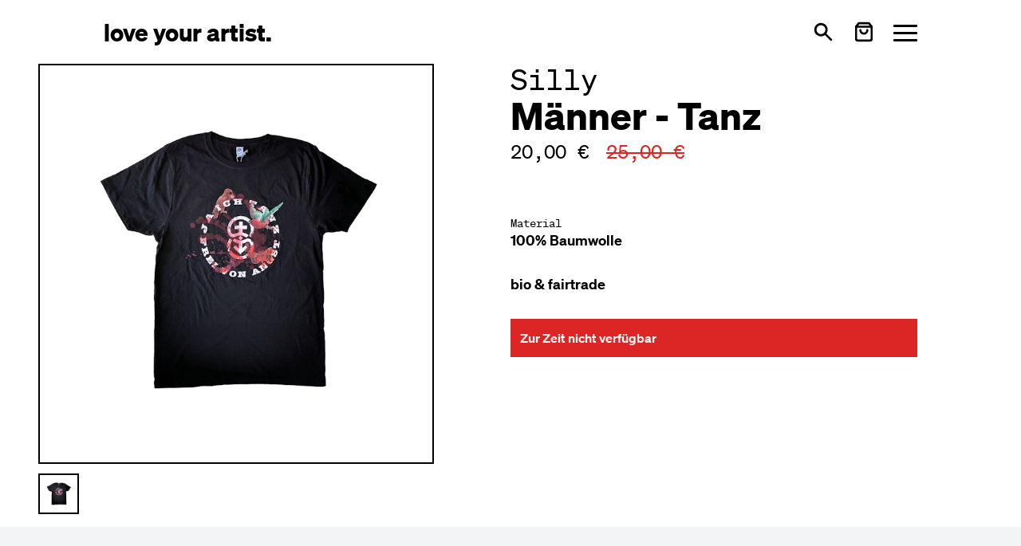

--- FILE ---
content_type: text/html; charset=utf-8
request_url: https://loveyourartist.com/de/merch/manner-tanz-W3GAI2
body_size: 53486
content:
<!DOCTYPE html><html lang="de" dir="ltr" data-beasties-container><head>
    <meta charset="utf-8">
    <title>Männer - Tanz - Silly | love your artist</title>
    <base href="/de/">
    <meta name="viewport" content="width=device-width, initial-scale=1">
    <!-- <meta name="theme-color" content="#FFFFFF"> -->
    <link rel="icon" type="image/x-icon" href="favicon.ico">
    <link rel="apple-touch-icon" sizes="180x180" href="assets/images/apple-touch-icon.png">
    <link rel="icon" type="image/png" sizes="32x32" href="assets/images/favicon-32x32.png">
    <link rel="icon" type="image/png" sizes="16x16" href="assets/images/favicon-16x16.png">
    <link rel="manifest" href="site.webmanifest">
<style>*,:before,:after{--tw-border-spacing-x: 0;--tw-border-spacing-y: 0;--tw-translate-x: 0;--tw-translate-y: 0;--tw-rotate: 0;--tw-skew-x: 0;--tw-skew-y: 0;--tw-scale-x: 1;--tw-scale-y: 1;--tw-pan-x: ;--tw-pan-y: ;--tw-pinch-zoom: ;--tw-scroll-snap-strictness: proximity;--tw-gradient-from-position: ;--tw-gradient-via-position: ;--tw-gradient-to-position: ;--tw-ordinal: ;--tw-slashed-zero: ;--tw-numeric-figure: ;--tw-numeric-spacing: ;--tw-numeric-fraction: ;--tw-ring-inset: ;--tw-ring-offset-width: 0px;--tw-ring-offset-color: #fff;--tw-ring-color: rgb(59 130 246 / .5);--tw-ring-offset-shadow: 0 0 #0000;--tw-ring-shadow: 0 0 #0000;--tw-shadow: 0 0 #0000;--tw-shadow-colored: 0 0 #0000;--tw-blur: ;--tw-brightness: ;--tw-contrast: ;--tw-grayscale: ;--tw-hue-rotate: ;--tw-invert: ;--tw-saturate: ;--tw-sepia: ;--tw-drop-shadow: ;--tw-backdrop-blur: ;--tw-backdrop-brightness: ;--tw-backdrop-contrast: ;--tw-backdrop-grayscale: ;--tw-backdrop-hue-rotate: ;--tw-backdrop-invert: ;--tw-backdrop-opacity: ;--tw-backdrop-saturate: ;--tw-backdrop-sepia: ;--tw-contain-size: ;--tw-contain-layout: ;--tw-contain-paint: ;--tw-contain-style: }*,:before,:after{box-sizing:border-box;border-width:0;border-style:solid;border-color:#000}:before,:after{--tw-content: ""}html{line-height:1.5;-webkit-text-size-adjust:100%;-moz-tab-size:4;tab-size:4;font-family:Soehne,ui-sans-serif,system-ui,sans-serif,"Apple Color Emoji","Segoe UI Emoji",Segoe UI Symbol,"Noto Color Emoji";font-feature-settings:normal;font-variation-settings:normal;-webkit-tap-highlight-color:transparent}body{margin:0;line-height:inherit}h1,h2,h3{font-size:inherit;font-weight:inherit}a{color:inherit;text-decoration:inherit}button{font-family:inherit;font-feature-settings:inherit;font-variation-settings:inherit;font-size:100%;font-weight:inherit;line-height:inherit;letter-spacing:inherit;color:inherit;margin:0;padding:0}button{text-transform:none}button{-webkit-appearance:button;background-color:transparent;background-image:none}h1,h2,h3,p{margin:0}button{cursor:pointer}img,svg{display:block;vertical-align:middle}img{max-width:100%;height:auto}.prose{color:var(--tw-prose-body);max-width:65ch}.prose :where(p):not(:where([class~=not-prose],[class~=not-prose] *)){margin-top:1.25em;margin-bottom:1.25em}.prose :where([class~=lead]):not(:where([class~=not-prose],[class~=not-prose] *)){color:var(--tw-prose-lead);font-size:1.25em;line-height:1.6;margin-top:1.2em;margin-bottom:1.2em}.prose :where(a):not(:where([class~=not-prose],[class~=not-prose] *)){color:var(--tw-prose-links);text-decoration:underline;font-weight:500}.prose :where(strong):not(:where([class~=not-prose],[class~=not-prose] *)){color:var(--tw-prose-bold);font-weight:600}.prose :where(a strong):not(:where([class~=not-prose],[class~=not-prose] *)){color:inherit}.prose :where(blockquote strong):not(:where([class~=not-prose],[class~=not-prose] *)){color:inherit}.prose :where(thead th strong):not(:where([class~=not-prose],[class~=not-prose] *)){color:inherit}.prose :where(ol):not(:where([class~=not-prose],[class~=not-prose] *)){list-style-type:decimal;margin-top:1.25em;margin-bottom:1.25em;padding-inline-start:1.625em}.prose :where(ol[type=A]):not(:where([class~=not-prose],[class~=not-prose] *)){list-style-type:upper-alpha}.prose :where(ol[type=a]):not(:where([class~=not-prose],[class~=not-prose] *)){list-style-type:lower-alpha}.prose :where(ol[type=A s]):not(:where([class~=not-prose],[class~=not-prose] *)){list-style-type:upper-alpha}.prose :where(ol[type=a s]):not(:where([class~=not-prose],[class~=not-prose] *)){list-style-type:lower-alpha}.prose :where(ol[type=I]):not(:where([class~=not-prose],[class~=not-prose] *)){list-style-type:upper-roman}.prose :where(ol[type=i]):not(:where([class~=not-prose],[class~=not-prose] *)){list-style-type:lower-roman}.prose :where(ol[type=I s]):not(:where([class~=not-prose],[class~=not-prose] *)){list-style-type:upper-roman}.prose :where(ol[type=i s]):not(:where([class~=not-prose],[class~=not-prose] *)){list-style-type:lower-roman}.prose :where(ol[type="1"]):not(:where([class~=not-prose],[class~=not-prose] *)){list-style-type:decimal}.prose :where(ul):not(:where([class~=not-prose],[class~=not-prose] *)){list-style-type:disc;margin-top:1.25em;margin-bottom:1.25em;padding-inline-start:1.625em}.prose :where(ol>li):not(:where([class~=not-prose],[class~=not-prose] *))::marker{font-weight:400;color:var(--tw-prose-counters)}.prose :where(ul>li):not(:where([class~=not-prose],[class~=not-prose] *))::marker{color:var(--tw-prose-bullets)}.prose :where(dt):not(:where([class~=not-prose],[class~=not-prose] *)){color:var(--tw-prose-headings);font-weight:600;margin-top:1.25em}.prose :where(hr):not(:where([class~=not-prose],[class~=not-prose] *)){border-color:var(--tw-prose-hr);border-top-width:1px;margin-top:3em;margin-bottom:3em}.prose :where(blockquote):not(:where([class~=not-prose],[class~=not-prose] *)){font-weight:500;font-style:italic;color:var(--tw-prose-quotes);border-inline-start-width:.25rem;border-inline-start-color:var(--tw-prose-quote-borders);quotes:"\201c""\201d""\2018""\2019";margin-top:1.6em;margin-bottom:1.6em;padding-inline-start:1em}.prose :where(blockquote p:first-of-type):not(:where([class~=not-prose],[class~=not-prose] *)):before{content:open-quote}.prose :where(blockquote p:last-of-type):not(:where([class~=not-prose],[class~=not-prose] *)):after{content:close-quote}.prose :where(h1):not(:where([class~=not-prose],[class~=not-prose] *)){color:var(--tw-prose-headings);font-weight:800;font-size:2.25em;margin-top:0;margin-bottom:.8888889em;line-height:1.1111111}.prose :where(h1 strong):not(:where([class~=not-prose],[class~=not-prose] *)){font-weight:900;color:inherit}.prose :where(h2):not(:where([class~=not-prose],[class~=not-prose] *)){color:var(--tw-prose-headings);font-weight:700;font-size:1.5em;margin-top:2em;margin-bottom:1em;line-height:1.3333333}.prose :where(h2 strong):not(:where([class~=not-prose],[class~=not-prose] *)){font-weight:800;color:inherit}.prose :where(h3):not(:where([class~=not-prose],[class~=not-prose] *)){color:var(--tw-prose-headings);font-weight:600;font-size:1.25em;margin-top:1.6em;margin-bottom:.6em;line-height:1.6}.prose :where(h3 strong):not(:where([class~=not-prose],[class~=not-prose] *)){font-weight:700;color:inherit}.prose :where(h4):not(:where([class~=not-prose],[class~=not-prose] *)){color:var(--tw-prose-headings);font-weight:600;margin-top:1.5em;margin-bottom:.5em;line-height:1.5}.prose :where(h4 strong):not(:where([class~=not-prose],[class~=not-prose] *)){font-weight:700;color:inherit}.prose :where(img):not(:where([class~=not-prose],[class~=not-prose] *)){margin-top:2em;margin-bottom:2em}.prose :where(picture):not(:where([class~=not-prose],[class~=not-prose] *)){display:block;margin-top:2em;margin-bottom:2em}.prose :where(video):not(:where([class~=not-prose],[class~=not-prose] *)){margin-top:2em;margin-bottom:2em}.prose :where(kbd):not(:where([class~=not-prose],[class~=not-prose] *)){font-weight:500;font-family:inherit;color:var(--tw-prose-kbd);box-shadow:0 0 0 1px rgb(var(--tw-prose-kbd-shadows) / 10%),0 3px rgb(var(--tw-prose-kbd-shadows) / 10%);font-size:.875em;border-radius:.3125rem;padding-top:.1875em;padding-inline-end:.375em;padding-bottom:.1875em;padding-inline-start:.375em}.prose :where(code):not(:where([class~=not-prose],[class~=not-prose] *)){color:var(--tw-prose-code);font-weight:600;font-size:.875em}.prose :where(code):not(:where([class~=not-prose],[class~=not-prose] *)):before{content:"`"}.prose :where(code):not(:where([class~=not-prose],[class~=not-prose] *)):after{content:"`"}.prose :where(a code):not(:where([class~=not-prose],[class~=not-prose] *)){color:inherit}.prose :where(h1 code):not(:where([class~=not-prose],[class~=not-prose] *)){color:inherit}.prose :where(h2 code):not(:where([class~=not-prose],[class~=not-prose] *)){color:inherit;font-size:.875em}.prose :where(h3 code):not(:where([class~=not-prose],[class~=not-prose] *)){color:inherit;font-size:.9em}.prose :where(h4 code):not(:where([class~=not-prose],[class~=not-prose] *)){color:inherit}.prose :where(blockquote code):not(:where([class~=not-prose],[class~=not-prose] *)){color:inherit}.prose :where(thead th code):not(:where([class~=not-prose],[class~=not-prose] *)){color:inherit}.prose :where(pre):not(:where([class~=not-prose],[class~=not-prose] *)){color:var(--tw-prose-pre-code);background-color:var(--tw-prose-pre-bg);overflow-x:auto;font-weight:400;font-size:.875em;line-height:1.7142857;margin-top:1.7142857em;margin-bottom:1.7142857em;border-radius:.375rem;padding-top:.8571429em;padding-inline-end:1.1428571em;padding-bottom:.8571429em;padding-inline-start:1.1428571em}.prose :where(pre code):not(:where([class~=not-prose],[class~=not-prose] *)){background-color:transparent;border-width:0;border-radius:0;padding:0;font-weight:inherit;color:inherit;font-size:inherit;font-family:inherit;line-height:inherit}.prose :where(pre code):not(:where([class~=not-prose],[class~=not-prose] *)):before{content:none}.prose :where(pre code):not(:where([class~=not-prose],[class~=not-prose] *)):after{content:none}.prose :where(table):not(:where([class~=not-prose],[class~=not-prose] *)){width:100%;table-layout:auto;margin-top:2em;margin-bottom:2em;font-size:.875em;line-height:1.7142857}.prose :where(thead):not(:where([class~=not-prose],[class~=not-prose] *)){border-bottom-width:1px;border-bottom-color:var(--tw-prose-th-borders)}.prose :where(thead th):not(:where([class~=not-prose],[class~=not-prose] *)){color:var(--tw-prose-headings);font-weight:600;vertical-align:bottom;padding-inline-end:.5714286em;padding-bottom:.5714286em;padding-inline-start:.5714286em}.prose :where(tbody tr):not(:where([class~=not-prose],[class~=not-prose] *)){border-bottom-width:1px;border-bottom-color:var(--tw-prose-td-borders)}.prose :where(tbody tr:last-child):not(:where([class~=not-prose],[class~=not-prose] *)){border-bottom-width:0}.prose :where(tbody td):not(:where([class~=not-prose],[class~=not-prose] *)){vertical-align:baseline}.prose :where(tfoot):not(:where([class~=not-prose],[class~=not-prose] *)){border-top-width:1px;border-top-color:var(--tw-prose-th-borders)}.prose :where(tfoot td):not(:where([class~=not-prose],[class~=not-prose] *)){vertical-align:top}.prose :where(th,td):not(:where([class~=not-prose],[class~=not-prose] *)){text-align:start}.prose :where(figure>*):not(:where([class~=not-prose],[class~=not-prose] *)){margin-top:0;margin-bottom:0}.prose :where(figcaption):not(:where([class~=not-prose],[class~=not-prose] *)){color:var(--tw-prose-captions);font-size:.875em;line-height:1.4285714;margin-top:.8571429em}.prose{--tw-prose-body: #000;--tw-prose-headings: #111827;--tw-prose-lead: #4b5563;--tw-prose-links: #111827;--tw-prose-bold: #111827;--tw-prose-counters: inherit;--tw-prose-bullets: inherit;--tw-prose-hr: #e5e7eb;--tw-prose-quotes: #111827;--tw-prose-quote-borders: #e5e7eb;--tw-prose-captions: #6b7280;--tw-prose-kbd: #111827;--tw-prose-kbd-shadows: 17 24 39;--tw-prose-code: #111827;--tw-prose-pre-code: #e5e7eb;--tw-prose-pre-bg: #1f2937;--tw-prose-th-borders: #d1d5db;--tw-prose-td-borders: #e5e7eb;--tw-prose-invert-body: #fff;--tw-prose-invert-headings: #fff;--tw-prose-invert-lead: #9ca3af;--tw-prose-invert-links: #fff;--tw-prose-invert-bold: #fff;--tw-prose-invert-counters: #9ca3af;--tw-prose-invert-bullets: #4b5563;--tw-prose-invert-hr: #374151;--tw-prose-invert-quotes: #f3f4f6;--tw-prose-invert-quote-borders: #374151;--tw-prose-invert-captions: #9ca3af;--tw-prose-invert-kbd: #fff;--tw-prose-invert-kbd-shadows: 255 255 255;--tw-prose-invert-code: #fff;--tw-prose-invert-pre-code: #d1d5db;--tw-prose-invert-pre-bg: rgb(0 0 0 / 50%);--tw-prose-invert-th-borders: #4b5563;--tw-prose-invert-td-borders: #374151;font-size:1rem;line-height:1.75}.prose :where(picture>img):not(:where([class~=not-prose],[class~=not-prose] *)){margin-top:0;margin-bottom:0}.prose :where(li):not(:where([class~=not-prose],[class~=not-prose] *)){margin-top:.5em;margin-bottom:.5em}.prose :where(ol>li):not(:where([class~=not-prose],[class~=not-prose] *)){padding-inline-start:.375em}.prose :where(ul>li):not(:where([class~=not-prose],[class~=not-prose] *)){padding-inline-start:.375em}.prose :where(.prose>ul>li p):not(:where([class~=not-prose],[class~=not-prose] *)){margin-top:.75em;margin-bottom:.75em}.prose :where(.prose>ul>li>p:first-child):not(:where([class~=not-prose],[class~=not-prose] *)){margin-top:1.25em}.prose :where(.prose>ul>li>p:last-child):not(:where([class~=not-prose],[class~=not-prose] *)){margin-bottom:1.25em}.prose :where(.prose>ol>li>p:first-child):not(:where([class~=not-prose],[class~=not-prose] *)){margin-top:1.25em}.prose :where(.prose>ol>li>p:last-child):not(:where([class~=not-prose],[class~=not-prose] *)){margin-bottom:1.25em}.prose :where(ul ul,ul ol,ol ul,ol ol):not(:where([class~=not-prose],[class~=not-prose] *)){margin-top:.75em;margin-bottom:.75em}.prose :where(dl):not(:where([class~=not-prose],[class~=not-prose] *)){margin-top:1.25em;margin-bottom:1.25em}.prose :where(dd):not(:where([class~=not-prose],[class~=not-prose] *)){margin-top:.5em;padding-inline-start:1.625em}.prose :where(hr+*):not(:where([class~=not-prose],[class~=not-prose] *)){margin-top:0}.prose :where(h2+*):not(:where([class~=not-prose],[class~=not-prose] *)){margin-top:0}.prose :where(h3+*):not(:where([class~=not-prose],[class~=not-prose] *)){margin-top:0}.prose :where(h4+*):not(:where([class~=not-prose],[class~=not-prose] *)){margin-top:0}.prose :where(thead th:first-child):not(:where([class~=not-prose],[class~=not-prose] *)){padding-inline-start:0}.prose :where(thead th:last-child):not(:where([class~=not-prose],[class~=not-prose] *)){padding-inline-end:0}.prose :where(tbody td,tfoot td):not(:where([class~=not-prose],[class~=not-prose] *)){padding-top:.5714286em;padding-inline-end:.5714286em;padding-bottom:.5714286em;padding-inline-start:.5714286em}.prose :where(tbody td:first-child,tfoot td:first-child):not(:where([class~=not-prose],[class~=not-prose] *)){padding-inline-start:0}.prose :where(tbody td:last-child,tfoot td:last-child):not(:where([class~=not-prose],[class~=not-prose] *)){padding-inline-end:0}.prose :where(figure):not(:where([class~=not-prose],[class~=not-prose] *)){margin-top:2em;margin-bottom:2em}.prose :where(.prose>:first-child):not(:where([class~=not-prose],[class~=not-prose] *)){margin-top:0}.prose :where(.prose>:last-child):not(:where([class~=not-prose],[class~=not-prose] *)){margin-bottom:0}.prose-lg{font-size:1.125rem;line-height:1.7777778}.prose-lg :where(p):not(:where([class~=not-prose],[class~=not-prose] *)){margin-top:1.3333333em;margin-bottom:1.3333333em}.prose-lg :where([class~=lead]):not(:where([class~=not-prose],[class~=not-prose] *)){font-size:1.2222222em;line-height:1.4545455;margin-top:1.0909091em;margin-bottom:1.0909091em}.prose-lg :where(blockquote):not(:where([class~=not-prose],[class~=not-prose] *)){margin-top:1.6666667em;margin-bottom:1.6666667em;padding-inline-start:1em}.prose-lg :where(h1):not(:where([class~=not-prose],[class~=not-prose] *)){font-size:2.6666667em;margin-top:0;margin-bottom:.8333333em;line-height:1}.prose-lg :where(h2):not(:where([class~=not-prose],[class~=not-prose] *)){font-size:1.6666667em;margin-top:1.8666667em;margin-bottom:1.0666667em;line-height:1.3333333}.prose-lg :where(h3):not(:where([class~=not-prose],[class~=not-prose] *)){font-size:1.3333333em;margin-top:1.6666667em;margin-bottom:.6666667em;line-height:1.5}.prose-lg :where(h4):not(:where([class~=not-prose],[class~=not-prose] *)){margin-top:1.7777778em;margin-bottom:.4444444em;line-height:1.5555556}.prose-lg :where(img):not(:where([class~=not-prose],[class~=not-prose] *)){margin-top:1.7777778em;margin-bottom:1.7777778em}.prose-lg :where(picture):not(:where([class~=not-prose],[class~=not-prose] *)){margin-top:1.7777778em;margin-bottom:1.7777778em}.prose-lg :where(picture>img):not(:where([class~=not-prose],[class~=not-prose] *)){margin-top:0;margin-bottom:0}.prose-lg :where(video):not(:where([class~=not-prose],[class~=not-prose] *)){margin-top:1.7777778em;margin-bottom:1.7777778em}.prose-lg :where(kbd):not(:where([class~=not-prose],[class~=not-prose] *)){font-size:.8888889em;border-radius:.3125rem;padding-top:.2222222em;padding-inline-end:.4444444em;padding-bottom:.2222222em;padding-inline-start:.4444444em}.prose-lg :where(code):not(:where([class~=not-prose],[class~=not-prose] *)){font-size:.8888889em}.prose-lg :where(h2 code):not(:where([class~=not-prose],[class~=not-prose] *)){font-size:.8666667em}.prose-lg :where(h3 code):not(:where([class~=not-prose],[class~=not-prose] *)){font-size:.875em}.prose-lg :where(pre):not(:where([class~=not-prose],[class~=not-prose] *)){font-size:.8888889em;line-height:1.75;margin-top:2em;margin-bottom:2em;border-radius:.375rem;padding-top:1em;padding-inline-end:1.5em;padding-bottom:1em;padding-inline-start:1.5em}.prose-lg :where(ol):not(:where([class~=not-prose],[class~=not-prose] *)){margin-top:1.3333333em;margin-bottom:1.3333333em;padding-inline-start:1.5555556em}.prose-lg :where(ul):not(:where([class~=not-prose],[class~=not-prose] *)){margin-top:1.3333333em;margin-bottom:1.3333333em;padding-inline-start:1.5555556em}.prose-lg :where(li):not(:where([class~=not-prose],[class~=not-prose] *)){margin-top:.6666667em;margin-bottom:.6666667em}.prose-lg :where(ol>li):not(:where([class~=not-prose],[class~=not-prose] *)){padding-inline-start:.4444444em}.prose-lg :where(ul>li):not(:where([class~=not-prose],[class~=not-prose] *)){padding-inline-start:.4444444em}.prose-lg :where(.prose-lg>ul>li p):not(:where([class~=not-prose],[class~=not-prose] *)){margin-top:.8888889em;margin-bottom:.8888889em}.prose-lg :where(.prose-lg>ul>li>p:first-child):not(:where([class~=not-prose],[class~=not-prose] *)){margin-top:1.3333333em}.prose-lg :where(.prose-lg>ul>li>p:last-child):not(:where([class~=not-prose],[class~=not-prose] *)){margin-bottom:1.3333333em}.prose-lg :where(.prose-lg>ol>li>p:first-child):not(:where([class~=not-prose],[class~=not-prose] *)){margin-top:1.3333333em}.prose-lg :where(.prose-lg>ol>li>p:last-child):not(:where([class~=not-prose],[class~=not-prose] *)){margin-bottom:1.3333333em}.prose-lg :where(ul ul,ul ol,ol ul,ol ol):not(:where([class~=not-prose],[class~=not-prose] *)){margin-top:.8888889em;margin-bottom:.8888889em}.prose-lg :where(dl):not(:where([class~=not-prose],[class~=not-prose] *)){margin-top:1.3333333em;margin-bottom:1.3333333em}.prose-lg :where(dt):not(:where([class~=not-prose],[class~=not-prose] *)){margin-top:1.3333333em}.prose-lg :where(dd):not(:where([class~=not-prose],[class~=not-prose] *)){margin-top:.6666667em;padding-inline-start:1.5555556em}.prose-lg :where(hr):not(:where([class~=not-prose],[class~=not-prose] *)){margin-top:3.1111111em;margin-bottom:3.1111111em}.prose-lg :where(hr+*):not(:where([class~=not-prose],[class~=not-prose] *)){margin-top:0}.prose-lg :where(h2+*):not(:where([class~=not-prose],[class~=not-prose] *)){margin-top:0}.prose-lg :where(h3+*):not(:where([class~=not-prose],[class~=not-prose] *)){margin-top:0}.prose-lg :where(h4+*):not(:where([class~=not-prose],[class~=not-prose] *)){margin-top:0}.prose-lg :where(table):not(:where([class~=not-prose],[class~=not-prose] *)){font-size:.8888889em;line-height:1.5}.prose-lg :where(thead th):not(:where([class~=not-prose],[class~=not-prose] *)){padding-inline-end:.75em;padding-bottom:.75em;padding-inline-start:.75em}.prose-lg :where(thead th:first-child):not(:where([class~=not-prose],[class~=not-prose] *)){padding-inline-start:0}.prose-lg :where(thead th:last-child):not(:where([class~=not-prose],[class~=not-prose] *)){padding-inline-end:0}.prose-lg :where(tbody td,tfoot td):not(:where([class~=not-prose],[class~=not-prose] *)){padding-top:.75em;padding-inline-end:.75em;padding-bottom:.75em;padding-inline-start:.75em}.prose-lg :where(tbody td:first-child,tfoot td:first-child):not(:where([class~=not-prose],[class~=not-prose] *)){padding-inline-start:0}.prose-lg :where(tbody td:last-child,tfoot td:last-child):not(:where([class~=not-prose],[class~=not-prose] *)){padding-inline-end:0}.prose-lg :where(figure):not(:where([class~=not-prose],[class~=not-prose] *)){margin-top:1.7777778em;margin-bottom:1.7777778em}.prose-lg :where(figure>*):not(:where([class~=not-prose],[class~=not-prose] *)){margin-top:0;margin-bottom:0}.prose-lg :where(figcaption):not(:where([class~=not-prose],[class~=not-prose] *)){font-size:.8888889em;line-height:1.5;margin-top:1em}.prose-lg :where(.prose-lg>:first-child):not(:where([class~=not-prose],[class~=not-prose] *)){margin-top:0}.prose-lg :where(.prose-lg>:last-child):not(:where([class~=not-prose],[class~=not-prose] *)){margin-bottom:0}[ui-button]{--tw-ring-opacity: 1;--tw-ring-color: rgb(96 165 250 / var(--tw-ring-opacity, 1))}[ui-button]:focus{outline:2px solid transparent;outline-offset:2px}[ui-button]:focus-visible{--tw-ring-offset-shadow: var(--tw-ring-inset) 0 0 0 var(--tw-ring-offset-width) var(--tw-ring-offset-color);--tw-ring-shadow: var(--tw-ring-inset) 0 0 0 calc(2px + var(--tw-ring-offset-width)) var(--tw-ring-color);box-shadow:var(--tw-ring-offset-shadow),var(--tw-ring-shadow),var(--tw-shadow, 0 0 #0000)}[ui-button]:disabled{cursor:not-allowed;opacity:.5}[ui-button^=primary]{padding:.5rem 1rem;line-height:1.75rem;--tw-ring-offset-width: 2px;--tw-ring-offset-color: #f3f4f6;--ui-button-bg-color: transparent;--ui-button-active-bg-color: transparent;--ui-button-text-color: #fff;--ui-button-active-text-color: var(--ui-button-text-color);--ui-button-border-color: var(--ui-button-bg-color);--ui-button-active-border-color: var(--ui-button-border-color);--ui-button-ring-color: var(--ui-button-border-color);color:var(--ui-button-text-color);background-color:var(--ui-button-bg-color);border-color:var(--ui-button-border-color);--tw-ring-color: var(--ui-button-ring-color)}[ui-button^=primary]:active{color:var(--ui-button-active-text-color);background-color:var(--ui-button-active-bg-color);border-color:var(--ui-button-active-border-color)}[ui-button~=primary-blue]{--ui-button-bg-color: #2563eb;--ui-button-active-bg-color: #3b82f6}.hamburger{padding:0;display:inline-flex;transition-property:opacity,filter,-webkit-filter;transition-duration:.15s;transition-timing-function:linear;font:inherit;color:inherit;text-transform:none;background-color:transparent;border:0;margin:0;overflow:visible}.hamburger-box{width:30px;height:21px;display:inline-block;position:relative}.hamburger-inner{display:block;top:50%;margin-top:-1.5px}.hamburger-inner,.hamburger-inner:after,.hamburger-inner:before{width:30px;height:3px;background-color:currentColor;border-radius:3px;position:absolute;transition-property:transform;transition-duration:.15s;transition-timing-function:ease}.hamburger-inner:after,.hamburger-inner:before{content:"";display:block}.hamburger-inner:before{top:-9px}.hamburger-inner:after{bottom:-9px}.hamburger--squeeze .hamburger-inner{transition-duration:75ms;transition-timing-function:cubic-bezier(.55,.055,.675,.19)}.hamburger--squeeze .hamburger-inner:before{transition:top 75ms ease .12s,opacity 75ms ease}.hamburger--squeeze .hamburger-inner:after{transition:bottom 75ms ease .12s,transform 75ms cubic-bezier(.55,.055,.675,.19)}.px-container{padding-left:20px;padding-right:20px}@media (min-width: 640px){.px-container{padding-left:30px;padding-right:30px}}@media (min-width: 768px){.px-container{padding-left:40px;padding-right:40px}}@media (min-width: 1024px){.px-container{padding-left:70px;padding-right:70px}}@media (min-width: 1280px){.px-container{padding-left:130px;padding-right:130px}}@media (min-width: 1536px){.px-container{padding-left:160px;padding-right:160px}}.text-lg.font-semibold,.prose.prose-lg{line-height:1.3}.sr-only{position:absolute;width:1px;height:1px;padding:0;margin:-1px;overflow:hidden;clip:rect(0,0,0,0);white-space:nowrap;border-width:0}.pointer-events-none{pointer-events:none}.fixed{position:fixed}.relative{position:relative}.inset-x-0{left:0;right:0}.top-12{top:3rem}.top-16{top:4rem}.isolate{isolation:isolate}.z-20{z-index:20}.z-\[99\]{z-index:99}.col-span-3{grid-column:span 3 / span 3}.-mt-1\.5{margin-top:-.375rem}.ml-2{margin-left:.5rem}.ml-auto{margin-left:auto}.mt-1\.5{margin-top:.375rem}.mt-2{margin-top:.5rem}.mt-6{margin-top:1.5rem}.block{display:block}.inline-block{display:inline-block}.flex{display:flex}.inline-flex{display:inline-flex}.grid{display:grid}.hidden{display:none}.h-7{height:1.75rem}.h-full{height:100%}.max-h-\[70vh\]{max-height:70vh}.min-h-\[30vh\]{min-height:30vh}.min-h-screen-toolbar{min-height:calc(100vh - 5rem)}.min-h-toolbar{min-height:5rem}.w-7{width:1.75rem}.w-full{width:100%}.max-w-2xl{max-width:42rem}.flex-grow{flex-grow:1}.cursor-zoom-in{cursor:zoom-in}.grid-cols-1{grid-template-columns:repeat(1,minmax(0,1fr))}.grid-cols-3{grid-template-columns:repeat(3,minmax(0,1fr))}.grid-cols-6{grid-template-columns:repeat(6,minmax(0,1fr))}.flex-row{flex-direction:row}.flex-col{flex-direction:column}.flex-wrap{flex-wrap:wrap}.items-center{align-items:center}.justify-between{justify-content:space-between}.gap-12{gap:3rem}.gap-3{gap:.75rem}.gap-4{gap:1rem}.gap-6{gap:1.5rem}.gap-x-6{column-gap:1.5rem}.gap-y-8{row-gap:2rem}.space-x-3>:not([hidden])~:not([hidden]){--tw-space-x-reverse: 0;margin-right:calc(.75rem * var(--tw-space-x-reverse));margin-left:calc(.75rem * calc(1 - var(--tw-space-x-reverse)))}.space-x-4>:not([hidden])~:not([hidden]){--tw-space-x-reverse: 0;margin-right:calc(1rem * var(--tw-space-x-reverse));margin-left:calc(1rem * calc(1 - var(--tw-space-x-reverse)))}.space-y-6>:not([hidden])~:not([hidden]){--tw-space-y-reverse: 0;margin-top:calc(1.5rem * calc(1 - var(--tw-space-y-reverse)));margin-bottom:calc(1.5rem * var(--tw-space-y-reverse))}.self-center{align-self:center}.overflow-hidden{overflow:hidden}.overflow-y-auto{overflow-y:auto}.overscroll-contain{overscroll-behavior:contain}.truncate{overflow:hidden;text-overflow:ellipsis;white-space:nowrap}.whitespace-pre-line{white-space:pre-line}.rounded-full{border-radius:9999px}.rounded-none{border-radius:0}.rounded-sm{border-radius:.125rem}.border{border-width:2px}.border-transparent{border-color:transparent}.bg-gray-100{--tw-bg-opacity: 1;background-color:rgb(243 244 246 / var(--tw-bg-opacity, 1))}.bg-gray-200{--tw-bg-opacity: 1;background-color:rgb(229 231 235 / var(--tw-bg-opacity, 1))}.bg-red-600{--tw-bg-opacity: 1;background-color:rgb(220 38 38 / var(--tw-bg-opacity, 1))}.bg-white{--tw-bg-opacity: 1;background-color:rgb(255 255 255 / var(--tw-bg-opacity, 1))}.object-contain{object-fit:contain}.p-1{padding:.25rem}.p-3{padding:.75rem}.py-20{padding-top:5rem;padding-bottom:5rem}.py-4{padding-top:1rem;padding-bottom:1rem}.pb-12{padding-bottom:3rem}.font-mono{font-family:SoehneMono,ui-monospace,SFMono-Regular,Menlo,Monaco,Consolas,Liberation Mono,Courier New,monospace}.text-2xl{font-size:1.5rem;line-height:2rem}.text-4xl{font-size:2.25rem;line-height:2.5rem}.text-lg{font-size:1.125rem;line-height:1.75rem}.text-sm{font-size:.875rem;line-height:1.25rem}.text-xl{font-size:1.25rem;line-height:1.75rem}.text-xs{font-size:.75rem;line-height:1rem}.font-bold{font-weight:700}.font-semibold{font-weight:600}.text-black{--tw-text-opacity: 1;color:rgb(0 0 0 / var(--tw-text-opacity, 1))}.text-red-50{--tw-text-opacity: 1;color:rgb(254 242 242 / var(--tw-text-opacity, 1))}.text-red-600{--tw-text-opacity: 1;color:rgb(220 38 38 / var(--tw-text-opacity, 1))}.line-through{text-decoration-line:line-through}.ring-2{--tw-ring-offset-shadow: var(--tw-ring-inset) 0 0 0 var(--tw-ring-offset-width) var(--tw-ring-offset-color);--tw-ring-shadow: var(--tw-ring-inset) 0 0 0 calc(2px + var(--tw-ring-offset-width)) var(--tw-ring-color);box-shadow:var(--tw-ring-offset-shadow),var(--tw-ring-shadow),var(--tw-shadow, 0 0 #0000)}.ring-black{--tw-ring-opacity: 1;--tw-ring-color: rgb(0 0 0 / var(--tw-ring-opacity, 1))}:root{--cc-font-family:-apple-system,BlinkMacSystemFont,"Segoe UI",Roboto,Helvetica,Arial,sans-serif,"Apple Color Emoji","Segoe UI Emoji","Segoe UI Symbol";--cc-modal-border-radius:.5rem;--cc-btn-border-radius:.4rem;--cc-modal-transition-duration:.25s;--cc-link-color:var(--cc-btn-primary-bg);--cc-modal-margin:1rem;--cc-z-index:2147483647;--cc-bg:#fff;--cc-primary-color:#2c2f31;--cc-secondary-color:#5e6266;--cc-btn-primary-bg:#30363c;--cc-btn-primary-color:#fff;--cc-btn-primary-border-color:var(--cc-btn-primary-bg);--cc-btn-primary-hover-bg:#000;--cc-btn-primary-hover-color:#fff;--cc-btn-primary-hover-border-color:var(--cc-btn-primary-hover-bg);--cc-btn-secondary-bg:#eaeff2;--cc-btn-secondary-color:var(--cc-primary-color);--cc-btn-secondary-border-color:var(--cc-btn-secondary-bg);--cc-btn-secondary-hover-bg:#d4dae0;--cc-btn-secondary-hover-color:#000;--cc-btn-secondary-hover-border-color:#d4dae0;--cc-separator-border-color:#f0f4f7;--cc-toggle-on-bg:var(--cc-btn-primary-bg);--cc-toggle-off-bg:#667481;--cc-toggle-on-knob-bg:#fff;--cc-toggle-off-knob-bg:var(--cc-toggle-on-knob-bg);--cc-toggle-enabled-icon-color:var(--cc-bg);--cc-toggle-disabled-icon-color:var(--cc-bg);--cc-toggle-readonly-bg:#d5dee2;--cc-toggle-readonly-knob-bg:#fff;--cc-toggle-readonly-knob-icon-color:var(--cc-toggle-readonly-bg);--cc-section-category-border:var(--cc-cookie-category-block-bg);--cc-cookie-category-block-bg:#f0f4f7;--cc-cookie-category-block-border:#f0f4f7;--cc-cookie-category-block-hover-bg:#e9eff4;--cc-cookie-category-block-hover-border:#e9eff4;--cc-cookie-category-expanded-block-bg:transparent;--cc-cookie-category-expanded-block-hover-bg:#dee4e9;--cc-overlay-bg:rgba(0,0,0,.65);--cc-webkit-scrollbar-bg:var(--cc-section-category-border);--cc-webkit-scrollbar-hover-bg:var(--cc-btn-primary-hover-bg);--cc-footer-bg:var(--cc-btn-secondary-bg);--cc-footer-color:var(--cc-secondary-color);--cc-footer-border-color:#e4eaed;--cc-pm-toggle-border-radius:4em}@font-face{font-family:Soehne;src:url("./media/soehne-buch-P75ANVIO.woff2") format("woff2")}@font-face{font-family:Soehne;font-weight:600;src:url("./media/soehne-halbfett-CGE5DISB.woff2") format("woff2")}@font-face{font-family:Soehne;font-weight:700;src:url("./media/soehne-dreiviertelfett-VLZM4UGR.woff2") format("woff2")}@font-face{font-family:SoehneMono;src:url("./media/soehne-mono-buch-WSUCRBXC.woff2") format("woff2")}@media print{.print\:px-container{padding-left:20px;padding-right:20px}@media (min-width: 640px){.print\:px-container{padding-left:30px;padding-right:30px}}@media (min-width: 768px){.print\:px-container{padding-left:40px;padding-right:40px}}@media (min-width: 1024px){.print\:px-container{padding-left:70px;padding-right:70px}}@media (min-width: 1280px){.print\:px-container{padding-left:130px;padding-right:130px}}@media (min-width: 1536px){.print\:px-container{padding-left:160px;padding-right:160px}}}.hover\:text-blue-600:hover{--tw-text-opacity: 1;color:rgb(37 99 235 / var(--tw-text-opacity, 1))}.hover\:underline:hover{text-decoration-line:underline}.focus-visible\:bg-blue-100:focus-visible{--tw-bg-opacity: 1;background-color:rgb(219 234 254 / var(--tw-bg-opacity, 1))}.focus-visible\:text-blue-800:focus-visible{--tw-text-opacity: 1;color:rgb(30 64 175 / var(--tw-text-opacity, 1))}@media (min-width: 768px){.md\:inline{display:inline}.md\:hidden{display:none}.md\:grid-cols-8{grid-template-columns:repeat(8,minmax(0,1fr))}.md\:text-3xl{font-size:1.875rem;line-height:2.25rem}}@media (min-width: 1024px){.lg\:sticky{position:sticky}.lg\:left-auto{left:auto}.lg\:right-6{right:1.5rem}.lg\:col-span-2{grid-column:span 2 / span 2}.lg\:col-span-3{grid-column:span 3 / span 3}.lg\:mr-12{margin-right:3rem}.lg\:mt-16{margin-top:4rem}.lg\:grid{display:grid}.lg\:h-full{height:100%}.lg\:h-toolbar{height:5rem}.lg\:w-full{width:100%}.lg\:max-w-sm{max-width:24rem}.lg\:grid-cols-3{grid-template-columns:repeat(3,minmax(0,1fr))}.lg\:grid-cols-5{grid-template-columns:repeat(5,minmax(0,1fr))}.lg\:grid-cols-6{grid-template-columns:repeat(6,minmax(0,1fr))}.lg\:gap-4{gap:1rem}.lg\:gap-6{gap:1.5rem}.lg\:space-x-6>:not([hidden])~:not([hidden]){--tw-space-x-reverse: 0;margin-right:calc(1.5rem * var(--tw-space-x-reverse));margin-left:calc(1.5rem * calc(1 - var(--tw-space-x-reverse)))}.lg\:bg-transparent{background-color:transparent}.lg\:p-0{padding:0}.lg\:p-\[2px\]{padding:2px}.lg\:px-0{padding-left:0;padding-right:0}.lg\:px-12{padding-left:3rem;padding-right:3rem}.lg\:pb-0{padding-bottom:0}.lg\:pl-0{padding-left:0}.lg\:text-right{text-align:right}.lg\:text-4xl{font-size:2.25rem;line-height:2.5rem}.lg\:text-5xl{font-size:3rem;line-height:1}.lg\:ring-2{--tw-ring-offset-shadow: var(--tw-ring-inset) 0 0 0 var(--tw-ring-offset-width) var(--tw-ring-offset-color);--tw-ring-shadow: var(--tw-ring-inset) 0 0 0 calc(2px + var(--tw-ring-offset-width)) var(--tw-ring-color);box-shadow:var(--tw-ring-offset-shadow),var(--tw-ring-shadow),var(--tw-shadow, 0 0 #0000)}}@media print{.print\:hidden{display:none}.print\:grid-cols-3{grid-template-columns:repeat(3,minmax(0,1fr))}}@media (min-width: 1024px){@media print{.lg\:print\:grid-cols-3{grid-template-columns:repeat(3,minmax(0,1fr))}}}@-webkit-keyframes clockwise{0%{-webkit-transform:rotate(0deg);transform:rotate(0)}to{-webkit-transform:rotate(360deg);transform:rotate(360deg)}}@-webkit-keyframes donut-rotate{0%{-webkit-transform:rotate(0);transform:rotate(0)}50%{-webkit-transform:rotate(-140deg);transform:rotate(-140deg)}to{-webkit-transform:rotate(0);transform:rotate(0)}}:root{--swiper-theme-color: #007aff}
</style><link rel="stylesheet" href="styles-7VVF3BPW.css" media="print" onload="this.media='all'"><noscript><link rel="stylesheet" href="styles-7VVF3BPW.css"></noscript><meta name="facebook-domain-verification" content="zwxs5lqf465gqz8dk04vugk65udk2f"><style ng-app-id="ng">.text-lg[_nghost-ng-c1520769959]   button[ui-button][_ngcontent-ng-c1520769959]{line-height:1.3}[_nghost-ng-c1520769959]   button[ui-button][_ngcontent-ng-c1520769959]{font-weight:600}</style><meta property="og:locale" content="de"><meta property="og:site_name" content="loveyourartist.com"><meta property="og:title" content="Männer - Tanz - Silly"><meta property="og:image" content="https://loveyourartist.imgix.net/lya1-assets/ff2f5d6c-Silly_Maenner_T-Shirt_Tanz.jpg?pjpg=format&amp;w=1200&amp;h=630&amp;fit=clip&amp;dpr=1"></head>

<body><!--nghm--><script type="text/javascript" id="ng-event-dispatch-contract">(()=>{function p(t,n,r,o,e,i,f,m){return{eventType:t,event:n,targetElement:r,eic:o,timeStamp:e,eia:i,eirp:f,eiack:m}}function u(t){let n=[],r=e=>{n.push(e)};return{c:t,q:n,et:[],etc:[],d:r,h:e=>{r(p(e.type,e,e.target,t,Date.now()))}}}function s(t,n,r){for(let o=0;o<n.length;o++){let e=n[o];(r?t.etc:t.et).push(e),t.c.addEventListener(e,t.h,r)}}function c(t,n,r,o,e=window){let i=u(t);e._ejsas||(e._ejsas={}),e._ejsas[n]=i,s(i,r),s(i,o,!0)}window.__jsaction_bootstrap=c;})();
</script><script>window.__jsaction_bootstrap(document.body,"ng",["click"],[]);</script>
    <lya-root ng-version="19.2.2" ngh="7" ng-server-context="ssr"><router-outlet></router-outlet><lya-default-layout _nghost-ng-c1520769959 class="ng-star-inserted" ngh="5"><ui-toolbar _ngcontent-ng-c1520769959 class="ng-tns-c3025508789-1 ng-star-inserted" ngh="0"><div class="relative z-20 isolate overflow-y-auto overscroll-contain ng-tns-c3025508789-1 ng-trigger ng-trigger-openClose text-black ng-star-inserted" style="height: 5rem;"><div class="ng-tns-c3025508789-1"><nav _ngcontent-ng-c1520769959 navbar aria-label="Hauptnavigation" class="px-container flex flex-row items-center min-h-toolbar lg:h-toolbar ng-tns-c3025508789-1"><div _ngcontent-ng-c1520769959 class="truncate"><!----><!----><!----><div _ngcontent-ng-c1520769959 class="ng-star-inserted" style><a _ngcontent-ng-c1520769959 tabindex="0" brand ui-button routerlink="/" aria-label="Love Your Artist - Zur Startseite" class="text-2xl md:text-3xl font-bold rounded-sm focus-visible:bg-blue-100 focus-visible:text-blue-800 ng-star-inserted" href="/de/" ngh="1" jsaction="click:;"><span _ngcontent-ng-c1520769959 class="ng-star-inserted">love your artist.</span><!----><!----><!----><!----></a><!----><!----></div><!----></div><div _ngcontent-ng-c1520769959 class="ml-auto"><div _ngcontent-ng-c1520769959 role="group" aria-label="Hauptaktionen" class="flex flex-row items-center space-x-3 lg:space-x-6 ng-star-inserted" style><button _ngcontent-ng-c1520769959 tabindex="0" ui-button aria-label="Suche öffnen" type="button" class="rounded-sm" ngh="1" jsaction="click:;"><svg _ngcontent-ng-c1520769959="" xmlns="http://www.w3.org/2000/svg" viewBox="0 0 20 20" fill="currentColor" aria-hidden="true" focusable="false" class="h-7 w-7 ng-star-inserted"><title _ngcontent-ng-c1520769959="">Suchsymbol</title><path _ngcontent-ng-c1520769959="" fill-rule="evenodd" d="M8 4a4 4 0 100 8 4 4 0 000-8zM2 8a6 6 0 1110.89 3.476l4.817 4.817a1 1 0 01-1.414 1.414l-4.816-4.816A6 6 0 012 8z" clip-rule="evenodd"/></svg><!----><!----><!----><!----></button><button _ngcontent-ng-c1520769959 tabindex="0" ui-button type="button" class="rounded-sm" aria-label="Warenkorb öffnen" ngh="1" jsaction="click:;"><div _ngcontent-ng-c1520769959 class="flex flex-row items-center ng-star-inserted"><svg _ngcontent-ng-c1520769959="" xmlns="http://www.w3.org/2000/svg" width="26" height="26" viewBox="0 0 24 24" fill="none" stroke="currentColor" stroke-width="2.5" stroke-linecap="round" stroke-linejoin="round" aria-hidden="true" focusable="false" class="feather feather-shopping-bag"><title _ngcontent-ng-c1520769959="">Warenkorbsymbol</title><path _ngcontent-ng-c1520769959="" d="M6 2L3 6v14a2 2 0 0 0 2 2h14a2 2 0 0 0 2-2V6l-3-4z"/><line _ngcontent-ng-c1520769959="" x1="3" y1="6" x2="21" y2="6"/><path _ngcontent-ng-c1520769959="" d="M16 10a4 4 0 0 1-8 0"/></svg><!----></div><!----><!----><!----><!----></button><button _ngcontent-ng-c1520769959 tabindex="0" ui-button type="button" class="rounded-sm" aria-label="Menü öffnen" aria-expanded="false" ngh="2" jsaction="click:;"><div _ngcontent-ng-c1520769959 aria-hidden="true" class="mt-2 hamburger hamburger--squeeze ng-star-inserted"><div _ngcontent-ng-c1520769959 class="hamburger-box"><div _ngcontent-ng-c1520769959 class="hamburger-inner"></div></div></div><span _ngcontent-ng-c1520769959 class="sr-only ng-star-inserted">Menü umschalten</span><!----><!----><!----><!----></button></div><!----></div></nav></div><div class="ng-tns-c3025508789-1 hidden"><div _ngcontent-ng-c1520769959 role="region" aria-live="polite" aria-label="Dynamischer Inhaltsbereich" class="ng-tns-c3025508789-1"><!----><!----><!----></div></div></div><!----><!----></ui-toolbar><!----><main _ngcontent-ng-c1520769959 class="flex flex-col justify-between min-h-screen-toolbar"><div _ngcontent-ng-c1520769959 class="min-h-[30vh]"><router-outlet _ngcontent-ng-c1520769959></router-outlet><lya-products-show class="ng-star-inserted" ngh="4"><!----><!----><lya-sticky-portrait-layout class="ng-star-inserted" ngh="3"><div class="lg:grid grid-cols-3 lg:grid-cols-6 lg:print:grid-cols-3 print:grid-cols-3 bg-white"><div class="col-span-3 print:hidden"><div class="lg:h-full lg:mr-12 lg:px-12 pb-12 lg:pb-0"><div class="lg:sticky top-12 w-full flex flex-col"><div class="flex flex-col overflow-y-auto space-y-6"><div class="flex-grow overflow-hidden bg-gray-200 lg:bg-transparent p-3 lg:p-0"><!----><section class="lg:p-[2px] ng-star-inserted"><div class="bg-white lg:ring-2 ring-black overflow-hidden relative"><!----><!----><button aria-label="Hauptproduktbild vergrößern" type="button" class="w-full h-full cursor-zoom-in ng-star-inserted" jsaction="click:;"><img class="object-contain w-full h-full max-h-[70vh] photoswipe-image self-center" src="https://loveyourartist.imgix.net/lya1-assets/ff2f5d6c-Silly_Maenner_T-Shirt_Tanz.jpg?pjpg=format&amp;w=680&amp;ar=4:6&amp;dpr=1" alt="Hauptbild von Männer - Tanz"></button><!----></div><nav aria-label="Produktbild-Thumbnails" class="px-container lg:px-0 py-4"><div class="grid grid-cols-6 md:grid-cols-8 gap-3 lg:gap-4"><div class="ng-star-inserted"><button tabindex="0" ui-button type="button" class="block rounded-none overflow-hidden border border-transparent ring-2 ring-black" aria-label="Thumbnail 1 auswählen" aria-pressed="true" ngh="1" jsaction="click:;"><img width="100" height="100" src="https://loveyourartist.imgix.net/lya1-assets/ff2f5d6c-Silly_Maenner_T-Shirt_Tanz.jpg?pjpg=format&amp;w=100&amp;h=100&amp;fit=crop&amp;crop=faces&amp;dpr=1" alt="Thumbnail 1 von Männer - Tanz" class="ng-star-inserted"><!----><!----><!----><!----></button></div><!----></div></nav></section><!----><!----></div></div></div></div></div><div id="printableContent" class="col-span-3"><div class="px-container print:px-container lg:pl-0"><div class="grid grid-cols-1 gap-x-6 gap-y-8 pb-12"><div class="max-w-2xl"><!----><header><h2 class="text-2xl lg:text-4xl font-mono"><a tabindex="0" ui-button class="hover:underline" aria-label="Besuche Silly Profil" href="/de/profiles/silly-HBGFNP" ngh="1" jsaction="click:;"> Silly <!----><!----><!----><!----></a></h2><h1 id="product-title" class="text-4xl lg:text-5xl font-bold"> Männer - Tanz </h1></header><section class="text-2xl font-mono mt-1.5"><div class="ng-star-inserted"><!----> 20,00&nbsp;€ <span class="inline-block ml-2 line-through text-red-600 ng-star-inserted"><!----> 25,00&nbsp;€ </span><!----></div><!----><!----><!----><!----></section></div><section><!----></section><section class="ng-star-inserted"><h3 class="font-mono text-sm">Material</h3><div class="whitespace-pre-line font-semibold text-lg">100% Baumwolle</div></section><!----><section class="ng-star-inserted"><div role="article" class="prose prose-lg font-semibold ng-star-inserted"><p>bio &amp; fairtrade</p></div><!----></section><!----><!----><section class="space-y-6 ng-star-inserted"><div role="alert" class="p-3 font-semibold bg-red-600 text-red-50">Zur Zeit nicht verfügbar</div></section><!----><!----></div></div></div></div></lya-sticky-portrait-layout><!----><!----><!----><!----><!----><!----></lya-products-show><!----></div><footer _ngcontent-ng-c1520769959 class="bg-gray-100"><div _ngcontent-ng-c1520769959 class="px-container py-20"><div _ngcontent-ng-c1520769959 class="grid grid-cols-1 lg:grid-cols-3 gap-12 lg:gap-6 items-center"><div _ngcontent-ng-c1520769959 class="lg:col-span-2"><div _ngcontent-ng-c1520769959 role="img" aria-label="Love Your Artist Logo" class="font-bold text-xl -mt-1.5">love your artist.</div></div><div _ngcontent-ng-c1520769959 class="lg:text-right"><nav _ngcontent-ng-c1520769959 aria-label="Footer Navigation" class="inline-flex flex-row space-x-4"><div _ngcontent-ng-c1520769959><a _ngcontent-ng-c1520769959 routerlink="/info/about-us" class="rounded-sm hover:text-blue-600" href="/de/info/about-us" jsaction="click:;">Über uns</a></div><div _ngcontent-ng-c1520769959><a _ngcontent-ng-c1520769959 href="https://instagram.com/loveyourartist" target="_blank" rel="noopener noreferrer" aria-label="Love Your Artist auf Instagram (öffnet in neuem Fenster)" class="rounded-full bg-gray-100 flex p-1"><svg _ngcontent-ng-c1520769959="" xmlns="http://www.w3.org/2000/svg" width="24" height="24" viewBox="0 0 24 24" fill="none" stroke="currentColor" stroke-width="2" stroke-linecap="round" stroke-linejoin="round" aria-hidden="true" focusable="false"><title _ngcontent-ng-c1520769959="">Instagram Logo</title><rect _ngcontent-ng-c1520769959="" x="2" y="2" width="20" height="20" rx="5" ry="5"/><path _ngcontent-ng-c1520769959="" d="M16 11.37A4 4 0 1 1 12.63 8 4 4 0 0 1 16 11.37z"/><line _ngcontent-ng-c1520769959="" x1="17.5" y1="6.5" x2="17.51" y2="6.5"/></svg></a></div><div _ngcontent-ng-c1520769959><a _ngcontent-ng-c1520769959 href="https://www.facebook.com/loveyourartist" target="_blank" rel="noopener noreferrer" aria-label="Love Your Artist auf Facebook (öffnet in neuem Fenster)" class="rounded-full bg-gray-100 flex p-1"><svg _ngcontent-ng-c1520769959="" xmlns="http://www.w3.org/2000/svg" width="24" height="24" viewBox="0 0 24 24" fill="none" stroke="currentColor" stroke-width="2" stroke-linecap="round" stroke-linejoin="round" aria-hidden="true" focusable="false"><title _ngcontent-ng-c1520769959="">Facebook Logo</title><path _ngcontent-ng-c1520769959="" d="M18 2h-3a5 5 0 0 0-5 5v3H7v4h3v8h4v-8h3l1-4h-4V7a1 1 0 0 1 1-1h3z"/></svg></a></div></nav><div _ngcontent-ng-c1520769959 role="region" aria-label="Sprachauswahl" class="mt-2"><!----><!----></div></div></div><div _ngcontent-ng-c1520769959 class="text-xs mt-6 lg:mt-16"><div _ngcontent-ng-c1520769959 class="grid grid-cols-1 lg:grid-cols-5 gap-6"><div _ngcontent-ng-c1520769959 class="lg:col-span-2"><nav _ngcontent-ng-c1520769959 aria-label="Footer Links" class="flex flex-row flex-wrap gap-4 items-center"><a _ngcontent-ng-c1520769959 tabindex="0" ui-button="primary-blue" href="https://www.b2b.loveyourartist.com" target="_blank" rel="noopener" class="rounded-sm" ngh="2"><span _ngcontent-ng-c1520769959 class="hidden md:inline ng-star-inserted">Arbeite mit uns zusammen</span><span _ngcontent-ng-c1520769959 class="md:hidden ng-star-inserted">B2B</span><!----><!----><!----><!----></a><a _ngcontent-ng-c1520769959 routerlink="/jobs" class="rounded-sm hover:text-blue-600" href="/de/jobs" jsaction="click:;">Jobs</a><a _ngcontent-ng-c1520769959 routerlink="/info/imprint" class="rounded-sm hover:text-blue-600" href="/de/info/imprint" jsaction="click:;">Impressum</a><a _ngcontent-ng-c1520769959 routerlink="/info/terms-and-conditions" class="rounded-sm hover:text-blue-600" href="/de/info/terms-and-conditions" jsaction="click:;">AGBs</a><a _ngcontent-ng-c1520769959 routerlink="/info/privacy" class="rounded-sm hover:text-blue-600" href="/de/info/privacy" jsaction="click:;">Datenschutz</a><a _ngcontent-ng-c1520769959 routerlink="/info/contact" class="rounded-sm hover:text-blue-600" href="/de/info/contact" jsaction="click:;">Kontakt</a><a _ngcontent-ng-c1520769959 routerlink="/info/faqs" class="rounded-sm hover:text-blue-600" href="/de/info/faqs" jsaction="click:;">FAQs</a><button _ngcontent-ng-c1520769959 type="button" class="rounded-sm hover:text-blue-600" jsaction="click:;">Cookies</button></nav></div><div _ngcontent-ng-c1520769959 class="lg:col-span-3 lg:text-right"><p _ngcontent-ng-c1520769959><span _ngcontent-ng-c1520769959>© 2025</span><span _ngcontent-ng-c1520769959>Love Your Artist GmbH</span></p></div></div></div></div></footer></main></lya-default-layout><!----><ui-notifications-outlet class="ng-tns-c2682191635-0" ngh="6"><div class="fixed inset-x-0 px-container lg:px-0 top-16 lg:left-auto lg:right-6 z-[99] pointer-events-none ng-tns-c2682191635-0"><div class="space-y-2 lg:max-w-sm lg:w-full ng-tns-c2682191635-0"><!----></div></div></ui-notifications-outlet></lya-root>
<link rel="modulepreload" href="chunk-74IZCCSC.js"><link rel="modulepreload" href="chunk-L4NFCZ5H.js"><link rel="modulepreload" href="chunk-QRQ3SDNW.js"><link rel="modulepreload" href="chunk-VSXBPZQN.js"><link rel="modulepreload" href="chunk-TTRQ7S7Q.js"><link rel="modulepreload" href="chunk-JF4KCCSL.js"><link rel="modulepreload" href="chunk-SJ6P6TE3.js"><link rel="modulepreload" href="chunk-YW4UJJNR.js"><link rel="modulepreload" href="chunk-FKQSXCHK.js"><link rel="modulepreload" href="chunk-PUXEJVYN.js"><script src="polyfills-245EAOXO.js" type="module"></script><script src="scripts-5SNZZMHI.js" defer></script><script src="main-IZL7CUHE.js" type="module"></script>

<script id="ng-state" type="application/json">{"2734269395":{"b":{"_id":"581b54b6b5261956ff2f5d6c","variantOptions":["gender","size"],"name":"Männer - Tanz","description":"\u003Cp>bio &amp; fairtrade\u003C/p>","variants":[{"price":{"total":20,"vendor":16,"original":25,"refund":0,"deductions":[],"taxRate":0.19},"organizationalTags":[],"imageUrls":["https://lya-assets.s3.eu-central-1.amazonaws.com/lya1-assets/ff2f5d6c-Silly_Maenner_T-Shirt_Tanz.jpg"],"_id":"5fc033b9b5261956ff2f5d6d","weight":200,"options":{"gender":"male","size":"s"},"description":null,"insuredShippingOnly":null,"videoUrl":null,"master":true,"salesStartAt":"2020-08-26T22:01:13.821Z","salesEndAt":null,"status":"active","quantities":[],"inStock":0,"id":"5fc033b9b5261956ff2f5d6d"},{"price":{"total":20,"vendor":16,"original":25,"refund":0,"deductions":[],"taxRate":0.19},"organizationalTags":[],"imageUrls":["https://lya-assets.s3.eu-central-1.amazonaws.com/public/eu-central-1%3Ae8b551d5-f540-4169-beed-a4a63a93be26/1639067291319/ff2f5d6c-Silly_Maenner_T-Shirt_Tanz.jpeg"],"_id":"5fc033b9b5261956ff2f5d6e","weight":200,"options":{"gender":"male","size":"m"},"description":null,"insuredShippingOnly":null,"videoUrl":null,"master":false,"salesStartAt":"2020-08-26T22:01:13.823Z","salesEndAt":null,"status":"active","quantities":[],"inStock":0,"id":"5fc033b9b5261956ff2f5d6e"},{"price":{"total":20,"vendor":16,"original":25,"refund":0,"deductions":[],"taxRate":0.19},"organizationalTags":[],"imageUrls":["https://lya-assets.s3.eu-central-1.amazonaws.com/public/eu-central-1%3Ae8b551d5-f540-4169-beed-a4a63a93be26/1639067303321/ff2f5d6c-Silly_Maenner_T-Shirt_Tanz.jpeg"],"_id":"5fc033b9b5261956ff2f5d6f","weight":200,"options":{"gender":"male","size":"l"},"description":null,"insuredShippingOnly":null,"videoUrl":null,"master":false,"salesStartAt":"2020-08-26T22:01:13.823Z","salesEndAt":null,"status":"active","quantities":[],"inStock":0,"id":"5fc033b9b5261956ff2f5d6f"},{"price":{"total":20,"vendor":16,"original":25,"refund":0,"deductions":[],"taxRate":0.19},"organizationalTags":[],"imageUrls":["https://lya-assets.s3.eu-central-1.amazonaws.com/public/eu-central-1%3Ae8b551d5-f540-4169-beed-a4a63a93be26/1639067317588/ff2f5d6c-Silly_Maenner_T-Shirt_Tanz.jpeg"],"_id":"5fc033b9b5261956ff2f5d70","weight":200,"options":{"gender":"male","size":"xl"},"description":null,"insuredShippingOnly":null,"videoUrl":null,"master":false,"salesStartAt":"2020-08-26T22:01:13.823Z","salesEndAt":null,"status":"active","quantities":[],"inStock":0,"id":"5fc033b9b5261956ff2f5d70"},{"price":{"total":20,"vendor":16,"original":25,"refund":0,"deductions":[],"taxRate":0.19},"organizationalTags":[],"imageUrls":["https://lya-assets.s3.eu-central-1.amazonaws.com/public/eu-central-1%3Ae8b551d5-f540-4169-beed-a4a63a93be26/1639067332929/ff2f5d6c-Silly_Maenner_T-Shirt_Tanz.jpeg"],"_id":"5fc033b9b5261956ff2f5d71","weight":200,"options":{"gender":"male","size":"xxl"},"description":null,"insuredShippingOnly":null,"videoUrl":null,"master":false,"salesStartAt":"2020-08-26T22:01:13.823Z","salesEndAt":null,"status":"active","quantities":[],"inStock":0,"id":"5fc033b9b5261956ff2f5d71"}],"category":"Clothing","publishedAt":"2016-11-03T15:16:00.000Z","soldOut":false,"vendor":{"_id":"5df215dcb5261956ff2f5750","name":"Silly","trackers":[],"slug":"silly-HBGFNP"},"featured":[],"image":"https://lya-assets.s3.eu-central-1.amazonaws.com/lya1-assets/ff2f5d6c-Silly_Maenner_T-Shirt_Tanz.jpg","labels":[],"salesStartAt":"2016-11-03T15:16:00.000Z","shippable":true,"slug":"manner-tanz-W3GAI2","slugId":"W3GAI2","body":null,"subcategories":["T-Shirts"],"material":"100% Baumwolle","organizationalTags":[],"salesEndAt":null,"id":"581b54b6b5261956ff2f5d6c"},"h":{},"s":200,"st":"OK","u":"https://prod.loveyourartist.com/api/v1/store/products/W3GAI2","rt":"json"},"__nghData__":[{"t":{"0":"t0"},"c":{"0":[{"i":"t0","r":2,"e":{"0":1}}]}},{"t":{"0":"t6","1":"t8","3":"t7","5":"t9"},"c":{"0":[{"i":"t7","r":1}],"1":[],"3":[],"5":[]}},{"t":{"0":"t6","1":"t8","3":"t7","5":"t9"},"c":{"0":[{"i":"t7","r":2}],"1":[],"3":[],"5":[]}},{"t":{"6":"t18","7":"t20"},"c":{"6":[],"7":[{"i":"t20","r":2,"t":{"0":"t208"},"c":{"0":[{"i":"t209","r":1,"t":{"2":"t210","3":"t211","4":"t212","9":"t213"},"c":{"2":[],"3":[],"4":[{"i":"t211","r":1,"s":0}],"9":[{"i":"t213","r":1,"n":{"2":"1f"}}]}}]}}]}},{"t":{"0":"t205","2":"t209","4":"t225","6":"t233","8":"t222","10":"t234"},"c":{"0":[{"i":"t205","r":3,"t":{"0":"t206","1":"t207","5":"t214","13":"t215","14":"t216","16":"t218","17":"t219","18":"t220","19":"t223","20":"t231","21":"t232"},"c":{"0":[],"1":[],"5":[],"13":[{"i":"t215","r":3,"t":{"0":"t238"},"c":{"0":[{"i":"t238","r":2,"e":{"0":1},"t":{"2":"t239","5":"t240"},"c":{"2":[],"5":[{"i":"t240","r":1,"t":{"1":"t330"},"c":{"1":[]}}]}}]}}],"14":[],"16":[],"17":[{"i":"t219","r":1}],"18":[{"i":"t220","r":1,"t":{"1":"t221"},"c":{"1":[{"i":"t222","r":1}]}}],"19":[],"20":[{"i":"t231","r":1}],"21":[]},"n":{"4":"3f2nf3","9":"8f"}}],"2":[],"4":[],"6":[],"8":[],"10":[]}},{"n":{"2":"0f3","10":"0f2nf","55":"54f"},"t":{"4":"t1","5":"t2","6":"t3","7":"t4","9":"t11","11":"t14","12":"t15","13":"t16","14":"t12","47":"t46","48":"t47"},"c":{"4":[],"5":[],"6":[],"7":[{"i":"t4","r":1,"t":{"1":"t5","2":"t10"},"c":{"1":[{"i":"t5","r":1,"n":{"1":"0f"}}],"2":[]}}],"9":[{"i":"t12","r":1,"n":{"2":"1f","9":"6f","21":"18f"},"t":{"16":"t13"},"c":{"16":[]}}],"11":[],"12":[],"13":[],"14":[],"19":[{"i":"c134270981","r":1}],"47":[],"48":[]}},{"t":{"3":"t48"},"c":{"3":[]}},{"c":{"0":[{"i":"c1520769959","r":1}]}}]}</script></body></html>

--- FILE ---
content_type: application/javascript; charset=UTF-8
request_url: https://loveyourartist.com/de/chunk-SJ6P6TE3.js
body_size: 593
content:
import{a as o}from"./chunk-P5YOFQO2.js";import{Dc as m,ea as r,jb as a,pb as n,rb as c,td as s}from"./chunk-5N4EBIID.js";var D=(()=>{class t{constructor(e){this.defaultLocale=e}transform(e,i=o.DATETIME_FULL,p){return o.fromISO(e,{zone:p,locale:this.defaultLocale}).toLocaleString(i)}static{this.\u0275fac=function(i){return new(i||t)(a(m,16))}}static{this.\u0275pipe=c({name:"lyaDate",type:t,pure:!0,standalone:!1})}}return t})();var l=(()=>{class t{static{this.\u0275fac=function(i){return new(i||t)}}static{this.\u0275mod=n({type:t})}static{this.\u0275inj=r({imports:[s]})}}return t})();export{D as a,l as b};
/**i18n:7184b39fb4d229d6b9cd0f391e6251ab8df038f2a7d91ad9a7209754eadfc7da*/


--- FILE ---
content_type: application/javascript; charset=UTF-8
request_url: https://loveyourartist.com/de/chunk-L4NFCZ5H.js
body_size: 4838
content:
import{a as W,b as z}from"./chunk-SJ6P6TE3.js";import{d as L,e as K}from"./chunk-B3EZKJR7.js";import{a as y}from"./chunk-P5YOFQO2.js";import{$b as M,$c as b,Ac as k,Cb as c,Gb as _,Lb as r,Mb as u,Nb as N,Ob as T,Pb as s,Qb as m,Rb as v,Vb as p,Wb as S,Xb as D,Zb as A,_b as i,ac as U,eb as d,gc as R,id as h,ob as F,ra as P,sa as H,sc as x,ta as f,tb as o,td as $,ua as g,vc as w,yc as I}from"./chunk-5N4EBIID.js";var G=["*"],X=n=>({"text-green-600":n}),V=n=>({slugId:n});function j(n,e){n&1&&m(0);}function B(n,e){if(n&1&&o(0,j,1,0,"ng-container",8),n&2){i(2);let t=R(4);c("ngTemplateOutlet",t);}}function q(n,e){n&1&&m(0);}function J(n,e){if(n&1&&o(0,q,1,0,"ng-container",8),n&2){let t=i(3);c("ngTemplateOutlet",t.alternativeCountdown);}}function Q(n,e){if(n&1&&(T(0),p(1,2),s()),n&2){let t=i(5);d(),S(t.countdown==null?null:t.countdown.formatted),D(1);}}function Y(n,e){if(n&1&&(T(0),p(1,3),w(2,"lyaDate"),s()),n&2){let t=i(5);d(2),S(I(2,1,t._actualDate,t.DateTime.DATETIME_SHORT,t.tz)),D(1);}}function Z(n,e){if(n&1&&o(0,Q,2,1,"ng-container")(1,Y,3,5,"ng-container"),n&2){let t=i(4);_((t.countdown==null?null:t.countdown.secondsLeft)<=3600?0:1);}}function nn(n,e){n&1&&(T(0),p(1,4),s());}function tn(n,e){if(n&1&&(p(0,5),w(1,"lyaDate")),n&2){let t=i(4);d(),S(I(1,1,t._actualDate,t.DateTime.DATETIME_SHORT,t.tz)),D(0);}}function en(n,e){if(n&1&&(r(0,"div",9)(1,"div",10),f(),r(2,"svg",11),N(3,"circle",12)(4,"polyline",13),u()(),g(),r(5,"div",14),o(6,Z,2,1)(7,nn,2,0,"ng-container")(8,tn,2,5,"ng-template",null,1,k),u()()),n&2){let t=i(3);c("ngClass",x(2,X,(t.countdown==null?null:t.countdown.secondsLeft)<=3600)),d(6),_((t.countdown==null?null:t.countdown.secondsLeft)>0?6:7);}}function on(n,e){if(n&1&&o(0,J,1,1,"ng-container")(1,en,10,4,"div",9),n&2){let t=i(2);_(t.alternativeCountdown?0:1);}}function _n(n,e){if(n&1&&o(0,B,1,1,"ng-container")(1,on,2,1),n&2){let t=i();_(t.needsPersonalization?0:-1),d(),_(t.hideCountdown?-1:1);}}function an(n,e){n&1&&m(0);}function ln(n,e){if(n&1&&o(0,an,1,0,"ng-container",8),n&2){i(2);let t=R(4);c("ngTemplateOutlet",t);}}function dn(n,e){n&1&&U(0);}function cn(n,e){if(n&1&&o(0,ln,1,1,"ng-container")(1,dn,1,0),n&2){let t=i();_(t.needsPersonalization?0:1);}}function rn(n,e){n&1&&m(0);}function Cn(n,e){if(n&1&&o(0,rn,1,0,"ng-container",16),n&2){let t=i(2);c("ngTemplateOutlet",t.alternativePersonalizationAlert)("ngTemplateOutletContext",x(2,V,t.ticketSlugId));}}function Tn(n,e){n&1&&(r(0,"div",15)(1,"div",10),f(),r(2,"svg",17),N(3,"path",18)(4,"circle",19),u()(),g(),r(5,"div",14),T(6),p(7,6),s(),u()());}function sn(n,e){if(n&1&&o(0,Cn,1,4,"ng-container")(1,Tn,8,0,"div",15),n&2){let t=i();_(t.alternativePersonalizationAlert?0:1);}}var gn=(()=>{class n{set hideTicketsUntil(t){this._hideTicketsUntil=new Date(t).getTime(),this._actualDate=t;}constructor(){this.DateTime=y;}ngOnInit(){}static{this.ɵfac=function(l){return new(l||n)();};}static{this.ɵcmp=F({type:n,selectors:[["lya-tickets-hidden-countdown"]],inputs:{hideTicketsUntil:"hideTicketsUntil",tz:"tz",hideCountdown:"hideCountdown",alternativeCountdown:"alternativeCountdown",alternativePersonalizationAlert:"alternativePersonalizationAlert",needsPersonalization:"needsPersonalization",ticketSlugId:"ticketSlugId"},ngContentSelectors:G,decls:5,vars:2,consts:()=>{let t;t=" Ticket in "+"\uFFFD0\uFFFD"+" verf\xFCgbar\n";let l;l=" Ticket ab "+"\uFFFD0\uFFFD"+" verf\xFCgbar\n";let a;a="Ticket verf\xFCgbar";let E;E=" Ticket ab "+"\uFFFD0\uFFFD"+" verf\xFCgbar\n";let O;return O=" Personalisierung erforderlich ",[["personalizationTemplate",""],["actualDate",""],t,l,a,E,O,[3,"value","countdown"],[4,"ngTemplateOutlet"],[1,"flex","flex-row","items-center","border","border-black","py-2","px-4","bg-white",3,"ngClass"],[1,"mr-2"],["xmlns","http://www.w3.org/2000/svg","width","18","height","18","viewBox","0 0 24 24","fill","none","stroke","currentColor","stroke-width","3","stroke-linecap","round","stroke-linejoin","round"],["cx","12","cy","12","r","10"],["points","12 6 12 12 16 14"],[1,"font-mono"],[1,"flex","flex-row","items-center","border","border-black","py-2","px-4","mb-8","bg-white","text-red-600"],[4,"ngTemplateOutlet","ngTemplateOutletContext"],["xmlns","http://www.w3.org/2000/svg","width","24","height","24","viewBox","0 0 24 24","fill","none","stroke","currentColor","stroke-width","2","stroke-linecap","round","stroke-linejoin","round",1,"feather","feather-user"],["d","M20 21v-2a4 4 0 0 0-4-4H8a4 4 0 0 0-4 4v2"],["cx","12","cy","7","r","4"]];},template:function(l,a){if(l&1){let E=v();M(),T(0,7),A("value",function(C){return P(E),H(a.countdown=C);}),o(1,_n,2,2)(2,cn,2,1),s(),o(3,sn,2,1,"ng-template",null,0,k);}l&2&&(c("countdown",a._hideTicketsUntil),d(),_(a.countdown&&(a.countdown==null?null:a.countdown.secondsLeft)>=0?1:2));},dependencies:[$,b,h,K,L,z,W],encapsulation:2,changeDetection:0});}}return n;})();export{gn as a};/**i18n:7184b39fb4d229d6b9cd0f391e6251ab8df038f2a7d91ad9a7209754eadfc7da*/

--- FILE ---
content_type: application/javascript; charset=UTF-8
request_url: https://loveyourartist.com/de/chunk-TTRQ7S7Q.js
body_size: 985
content:
import{B as u,ea as f}from"./chunk-ETLSTJB2.js";import{E as n,T as s,Zc as c,da as a,ia as o,u as r}from"./chunk-5N4EBIID.js";var d=(()=>{class e{constructor(t,i){this.router=t,this.location=i,this.navigationStack=[],this.isSetup=!1}setup(){this.isSetup||(this.navigationStack.unshift(this.location.path()),this.router.events.pipe(n(t=>t instanceof u),r(t=>t),s()).subscribe(t=>{this.navigationStack.unshift(t[0].urlAfterRedirects)}))}exitCheckout(){let t=this.navigationStack.find(i=>!i.length||i==="/"||i.includes("/events/")||i.includes("/merch/")||i.includes("/profiles/"));if(!t){this.router.navigate(["/"]);return}this.router.navigate([t]),this.navigationStack=[t]}backToOrder(){let t=this.navigationStack.find(i=>i.includes("/orders/"));if(!t){this.router.navigate(["/"]);return}this.router.navigate([t]),this.navigationStack=[t]}static{this.\u0275fac=function(i){return new(i||e)(o(f),o(c))}}static{this.\u0275prov=a({token:e,factory:e.\u0275fac,providedIn:"root"})}}return e})();export{d as a};
/**i18n:7184b39fb4d229d6b9cd0f391e6251ab8df038f2a7d91ad9a7209754eadfc7da*/


--- FILE ---
content_type: application/javascript; charset=UTF-8
request_url: https://loveyourartist.com/de/scripts-5SNZZMHI.js
body_size: 41658
content:
/*! PhotoSwipe - v4.1.3 - 2019-01-08
* http://photoswipe.com
* Copyright (c) 2019 Dmitry Semenov; */(function(Fe,s){typeof define=="function"&&define.amd?define(s):typeof exports=="object"?module.exports=s():Fe.PhotoSwipe=s()})(this,function(){"use strict";var Fe=function(s,h,x,it){var u={features:null,bind:function(e,t,n,i){var r=(i?"remove":"add")+"EventListener";t=t.split(" ");for(var l=0;l<t.length;l++)t[l]&&e[r](t[l],n,!1)},isArray:function(e){return e instanceof Array},createEl:function(e,t){var n=document.createElement(t||"div");return e&&(n.className=e),n},getScrollY:function(){var e=window.pageYOffset;return e!==void 0?e:document.documentElement.scrollTop},unbind:function(e,t,n){u.bind(e,t,n,!0)},removeClass:function(e,t){var n=new RegExp("(\\s|^)"+t+"(\\s|$)");e.className=e.className.replace(n," ").replace(/^\s\s*/,"").replace(/\s\s*$/,"")},addClass:function(e,t){u.hasClass(e,t)||(e.className+=(e.className?" ":"")+t)},hasClass:function(e,t){return e.className&&new RegExp("(^|\\s)"+t+"(\\s|$)").test(e.className)},getChildByClass:function(e,t){for(var n=e.firstChild;n;){if(u.hasClass(n,t))return n;n=n.nextSibling}},arraySearch:function(e,t,n){for(var i=e.length;i--;)if(e[i][n]===t)return i;return-1},extend:function(e,t,n){for(var i in t)if(t.hasOwnProperty(i)){if(n&&e.hasOwnProperty(i))continue;e[i]=t[i]}},easing:{sine:{out:function(e){return Math.sin(e*(Math.PI/2))},inOut:function(e){return-(Math.cos(Math.PI*e)-1)/2}},cubic:{out:function(e){return--e*e*e+1}}},detectFeatures:function(){if(u.features)return u.features;var e=u.createEl(),t=e.style,n="",i={};if(i.oldIE=document.all&&!document.addEventListener,i.touch="ontouchstart"in window,window.requestAnimationFrame&&(i.raf=window.requestAnimationFrame,i.caf=window.cancelAnimationFrame),i.pointerEvent=!!window.PointerEvent||navigator.msPointerEnabled,!i.pointerEvent){var r=navigator.userAgent;if(/iP(hone|od)/.test(navigator.platform)){var l=navigator.appVersion.match(/OS (\d+)_(\d+)_?(\d+)?/);l&&l.length>0&&(l=parseInt(l[1],10),l>=1&&l<8&&(i.isOldIOSPhone=!0))}var m=r.match(/Android\s([0-9\.]*)/),y=m?m[1]:0;y=parseFloat(y),y>=1&&(y<4.4&&(i.isOldAndroid=!0),i.androidVersion=y),i.isMobileOpera=/opera mini|opera mobi/i.test(r)}for(var g=["transform","perspective","animationName"],I=["","webkit","Moz","ms","O"],S,fe,ye=0;ye<4;ye++){n=I[ye];for(var nt=0;nt<3;nt++)S=g[nt],fe=n+(n?S.charAt(0).toUpperCase()+S.slice(1):S),!i[S]&&fe in t&&(i[S]=fe);n&&!i.raf&&(n=n.toLowerCase(),i.raf=window[n+"RequestAnimationFrame"],i.raf&&(i.caf=window[n+"CancelAnimationFrame"]||window[n+"CancelRequestAnimationFrame"]))}if(!i.raf){var yt=0;i.raf=function(ce){var tn=new Date().getTime(),nn=Math.max(0,16-(tn-yt)),ti=window.setTimeout(function(){ce(tn+nn)},nn);return yt=tn+nn,ti},i.caf=function(ce){clearTimeout(ce)}}return i.svg=!!document.createElementNS&&!!document.createElementNS("http://www.w3.org/2000/svg","svg").createSVGRect,u.features=i,i}};u.detectFeatures(),u.features.oldIE&&(u.bind=function(e,t,n,i){t=t.split(" ");for(var r=(i?"detach":"attach")+"Event",l,m=function(){n.handleEvent.call(n)},y=0;y<t.length;y++)if(l=t[y],l)if(typeof n=="object"&&n.handleEvent){if(!i)n["oldIE"+l]=m;else if(!n["oldIE"+l])return!1;e[r]("on"+l,n["oldIE"+l])}else e[r]("on"+l,n)});var o=this,A=25,B=3,c={allowPanToNext:!0,spacing:.12,bgOpacity:1,mouseUsed:!1,loop:!0,pinchToClose:!0,closeOnScroll:!0,closeOnVerticalDrag:!0,verticalDragRange:.75,hideAnimationDuration:333,showAnimationDuration:333,showHideOpacity:!1,focus:!0,escKey:!0,arrowKeys:!0,mainScrollEndFriction:.35,panEndFriction:.35,isClickableElement:function(e){return e.tagName==="A"},getDoubleTapZoom:function(e,t){return e||t.initialZoomLevel<.7?1:1.33},maxSpreadZoom:1.33,modal:!0,scaleMode:"fit"};u.extend(c,it);var te=function(){return{x:0,y:0}},de,J,L,v,ze,E,ne=te(),pe=te(),d=te(),be,p,F,P={},b,oe,ot,re,Ge,Re,K=0,we={},N=te(),M,Ye,U=0,xe,Ce,Te,Ze,Ie,V,qe=!0,ie,rt=[],me,at,a,f,T,D,C,R={},H=!1,ke,he=function(e,t){u.extend(o,t.publicMethods),rt.push(e)},bt=function(e){var t=j();return e>t-1?e-t:e<0?t+e:e},lt={},O=function(e,t){return lt[e]||(lt[e]=[]),lt[e].push(t)},w=function(e){var t=lt[e];if(t){var n=Array.prototype.slice.call(arguments);n.shift();for(var i=0;i<t.length;i++)t[i].apply(o,n)}},ae=function(){return new Date().getTime()},ge=function(e){Et=e,o.bg.style.opacity=e*c.bgOpacity},on=function(e,t,n,i,r){(!H||r&&r!==o.currItem)&&(i=i/(r?r.fitRatio:o.currItem.fitRatio)),e[Ie]=ot+t+"px, "+n+"px"+re+" scale("+i+")"},Z=function(e){se&&(e&&(b>o.currItem.fitRatio?H||(We(o.currItem,!1,!0),H=!0):H&&(We(o.currItem),H=!1)),on(se,d.x,d.y,b))},st=function(e){e.container&&on(e.container.style,e.initialPosition.x,e.initialPosition.y,e.initialZoomLevel,e)},Ve=function(e,t){t[Ie]=ot+e+"px, 0px"+re},wt=function(e,t){if(!c.loop&&t){var n=v+(N.x*K-e)/N.x,i=Math.round(e-_e.x);(n<0&&i>0||n>=j()-1&&i<0)&&(e=_e.x+i*c.mainScrollEndFriction)}_e.x=e,Ve(e,ze)},Pt=function(e,t){var n=ht[e]-we[e];return pe[e]+ne[e]+n-n*(t/oe)},W=function(e,t){e.x=t.x,e.y=t.y,t.id&&(e.id=t.id)},rn=function(e){e.x=Math.round(e.x),e.y=Math.round(e.y)},Ft=null,Rt=function(){Ft&&(u.unbind(document,"mousemove",Rt),u.addClass(s,"pswp--has_mouse"),c.mouseUsed=!0,w("mouseUsed")),Ft=setTimeout(function(){Ft=null},100)},An=function(){u.bind(document,"keydown",o),C.transform&&u.bind(o.scrollWrap,"click",o),c.mouseUsed||u.bind(document,"mousemove",Rt),u.bind(window,"resize scroll orientationchange",o),w("bindEvents")},Pn=function(){u.unbind(window,"resize scroll orientationchange",o),u.unbind(window,"scroll",F.scroll),u.unbind(document,"keydown",o),u.unbind(document,"mousemove",Rt),C.transform&&u.unbind(o.scrollWrap,"click",o),le&&u.unbind(window,be,o),clearTimeout(ke),w("unbindEvents")},Zt=function(e,t){var n=vt(o.currItem,P,e);return t&&(_=n),n},an=function(e){return e||(e=o.currItem),e.initialZoomLevel},ln=function(e){return e||(e=o.currItem),e.w>0?c.maxSpreadZoom:1},sn=function(e,t,n,i){return i===o.currItem.initialZoomLevel?(n[e]=o.currItem.initialPosition[e],!0):(n[e]=Pt(e,i),n[e]>t.min[e]?(n[e]=t.min[e],!0):n[e]<t.max[e]?(n[e]=t.max[e],!0):!1)},Fn=function(){if(Ie){var e=C.perspective&&!ie;ot="translate"+(e?"3d(":"("),re=C.perspective?", 0px)":")";return}Ie="left",u.addClass(s,"pswp--ie"),Ve=function(t,n){n.left=t+"px"},st=function(t){var n=t.fitRatio>1?1:t.fitRatio,i=t.container.style,r=n*t.w,l=n*t.h;i.width=r+"px",i.height=l+"px",i.left=t.initialPosition.x+"px",i.top=t.initialPosition.y+"px"},Z=function(){if(se){var t=se,n=o.currItem,i=n.fitRatio>1?1:n.fitRatio,r=i*n.w,l=i*n.h;t.width=r+"px",t.height=l+"px",t.left=d.x+"px",t.top=d.y+"px"}}},Rn=function(e){var t="";c.escKey&&e.keyCode===27?t="close":c.arrowKeys&&(e.keyCode===37?t="prev":e.keyCode===39&&(t="next")),t&&!e.ctrlKey&&!e.altKey&&!e.shiftKey&&!e.metaKey&&(e.preventDefault?e.preventDefault():e.returnValue=!1,o[t]())},Zn=function(e){e&&(Je||He||q||pt)&&(e.preventDefault(),e.stopPropagation())},un=function(){o.setScrollOffset(0,u.getScrollY())},X={},Xe=0,ut=function(e){X[e]&&(X[e].raf&&at(X[e].raf),Xe--,delete X[e])},kt=function(e){X[e]&&ut(e),X[e]||(Xe++,X[e]={})},ft=function(){for(var e in X)X.hasOwnProperty(e)&&ut(e)},ct=function(e,t,n,i,r,l,m){var y=ae(),g;kt(e);var I=function(){if(X[e]){if(g=ae()-y,g>=i){ut(e),l(n),m&&m();return}l((n-t)*r(g/i)+t),X[e].raf=me(I)}};I()},kn={shout:w,listen:O,viewportSize:P,options:c,isMainScrollAnimating:function(){return q},getZoomLevel:function(){return b},getCurrentIndex:function(){return v},isDragging:function(){return le},isZooming:function(){return ve},setScrollOffset:function(e,t){we.x=e,D=we.y=t,w("updateScrollOffset",we)},applyZoomPan:function(e,t,n,i){d.x=t,d.y=n,b=e,Z(i)},init:function(){if(!(de||J)){var e;o.framework=u,o.template=s,o.bg=u.getChildByClass(s,"pswp__bg"),a=s.className,de=!0,C=u.detectFeatures(),me=C.raf,at=C.caf,Ie=C.transform,T=C.oldIE,o.scrollWrap=u.getChildByClass(s,"pswp__scroll-wrap"),o.container=u.getChildByClass(o.scrollWrap,"pswp__container"),ze=o.container.style,o.itemHolders=M=[{el:o.container.children[0],wrap:0,index:-1},{el:o.container.children[1],wrap:0,index:-1},{el:o.container.children[2],wrap:0,index:-1}],M[0].el.style.display=M[2].el.style.display="none",Fn(),F={resize:o.updateSize,orientationchange:function(){clearTimeout(ke),ke=setTimeout(function(){P.x!==o.scrollWrap.clientWidth&&o.updateSize()},500)},scroll:un,keydown:Rn,click:Zn};var t=C.isOldIOSPhone||C.isOldAndroid||C.isMobileOpera;for((!C.animationName||!C.transform||t)&&(c.showAnimationDuration=c.hideAnimationDuration=0),e=0;e<rt.length;e++)o["init"+rt[e]]();if(h){var n=o.ui=new h(o,u);n.init()}w("firstUpdate"),v=v||c.index||0,(isNaN(v)||v<0||v>=j())&&(v=0),o.currItem=Ae(v),(C.isOldIOSPhone||C.isOldAndroid)&&(qe=!1),s.setAttribute("aria-hidden","false"),c.modal&&(qe?s.style.position="fixed":(s.style.position="absolute",s.style.top=u.getScrollY()+"px")),D===void 0&&(w("initialLayout"),D=f=u.getScrollY());var i="pswp--open ";for(c.mainClass&&(i+=c.mainClass+" "),c.showHideOpacity&&(i+="pswp--animate_opacity "),i+=ie?"pswp--touch":"pswp--notouch",i+=C.animationName?" pswp--css_animation":"",i+=C.svg?" pswp--svg":"",u.addClass(s,i),o.updateSize(),E=-1,U=null,e=0;e<B;e++)Ve((e+E)*N.x,M[e].el.style);T||u.bind(o.scrollWrap,p,o),O("initialZoomInEnd",function(){o.setContent(M[0],v-1),o.setContent(M[2],v+1),M[0].el.style.display=M[2].el.style.display="block",c.focus&&s.focus(),An()}),o.setContent(M[1],v),o.updateCurrItem(),w("afterInit"),qe||(Ge=setInterval(function(){!Xe&&!le&&!ve&&b===o.currItem.initialZoomLevel&&o.updateSize()},1e3)),u.addClass(s,"pswp--visible")}},close:function(){de&&(de=!1,J=!0,w("close"),Pn(),xn(o.currItem,null,!0,o.destroy))},destroy:function(){w("destroy"),Be&&clearTimeout(Be),s.setAttribute("aria-hidden","true"),s.className=a,Ge&&clearInterval(Ge),u.unbind(o.scrollWrap,p,o),u.unbind(window,"scroll",o),Kt(),ft(),lt=null},panTo:function(e,t,n){n||(e>_.min.x?e=_.min.x:e<_.max.x&&(e=_.max.x),t>_.min.y?t=_.min.y:t<_.max.y&&(t=_.max.y)),d.x=e,d.y=t,Z()},handleEvent:function(e){e=e||window.event,F[e.type]&&F[e.type](e)},goTo:function(e){e=bt(e);var t=e-v;U=t,v=e,o.currItem=Ae(v),K-=t,wt(N.x*K),ft(),q=!1,o.updateCurrItem()},next:function(){o.goTo(v+1)},prev:function(){o.goTo(v-1)},updateCurrZoomItem:function(e){if(e&&w("beforeChange",0),M[1].el.children.length){var t=M[1].el.children[0];u.hasClass(t,"pswp__zoom-wrap")?se=t.style:se=null}else se=null;_=o.currItem.bounds,oe=b=o.currItem.initialZoomLevel,d.x=_.center.x,d.y=_.center.y,e&&w("afterChange")},invalidateCurrItems:function(){Re=!0;for(var e=0;e<B;e++)M[e].item&&(M[e].item.needsUpdate=!0)},updateCurrItem:function(e){if(U!==0){var t=Math.abs(U),n;if(!(e&&t<2)){o.currItem=Ae(v),H=!1,w("beforeChange",U),t>=B&&(E+=U+(U>0?-B:B),t=B);for(var i=0;i<t;i++)U>0?(n=M.shift(),M[B-1]=n,E++,Ve((E+2)*N.x,n.el.style),o.setContent(n,v-t+i+1+1)):(n=M.pop(),M.unshift(n),E--,Ve(E*N.x,n.el.style),o.setContent(n,v+t-i-1-1));if(se&&Math.abs(U)===1){var r=Ae(Ye);r.initialZoomLevel!==b&&(vt(r,P),We(r),st(r))}U=0,o.updateCurrZoomItem(),Ye=v,w("afterChange")}}},updateSize:function(e){if(!qe&&c.modal){var t=u.getScrollY();if(D!==t&&(s.style.top=t+"px",D=t),!e&&R.x===window.innerWidth&&R.y===window.innerHeight)return;R.x=window.innerWidth,R.y=window.innerHeight,s.style.height=R.y+"px"}if(P.x=o.scrollWrap.clientWidth,P.y=o.scrollWrap.clientHeight,un(),N.x=P.x+Math.round(P.x*c.spacing),N.y=P.y,wt(N.x*K),w("beforeResize"),E!==void 0){for(var n,i,r,l=0;l<B;l++)n=M[l],Ve((l+E)*N.x,n.el.style),r=v+l-1,c.loop&&j()>2&&(r=bt(r)),i=Ae(r),i&&(Re||i.needsUpdate||!i.bounds)?(o.cleanSlide(i),o.setContent(n,r),l===1&&(o.currItem=i,o.updateCurrZoomItem(!0)),i.needsUpdate=!1):n.index===-1&&r>=0&&o.setContent(n,r),i&&i.container&&(vt(i,P),We(i),st(i));Re=!1}oe=b=o.currItem.initialZoomLevel,_=o.currItem.bounds,_&&(d.x=_.center.x,d.y=_.center.y,Z(!0)),w("resize")},zoomTo:function(e,t,n,i,r){t&&(oe=b,ht.x=Math.abs(t.x)-d.x,ht.y=Math.abs(t.y)-d.y,W(pe,d));var l=Zt(e,!1),m={};sn("x",l,m,e),sn("y",l,m,e);var y=b,g={x:d.x,y:d.y};rn(m);var I=function(S){S===1?(b=e,d.x=m.x,d.y=m.y):(b=(e-y)*S+y,d.x=(m.x-g.x)*S+g.x,d.y=(m.y-g.y)*S+g.y),r&&r(S),Z(S===1)};n?ct("customZoomTo",0,1,n,i||u.easing.sine.inOut,I):I(1)}},fn=30,Lt=10,cn,xt,z={},Le={},G={},Y={},je={},Se=[],Ne={},dt,Ue=[],$e={},Nt,pt,mt,Ct=0,Tt=te(),Ut=0,le,Ht,He,Je,It,Ee,Q,ve,dn,pn,_,_e=te(),se,q,ht=te(),Qe=te(),De,Bt,St,Et,Dt,Ln=function(e,t){return e.x===t.x&&e.y===t.y},Nn=function(e,t){return Math.abs(e.x-t.x)<A&&Math.abs(e.y-t.y)<A},mn=function(e,t){return $e.x=Math.abs(e.x-t.x),$e.y=Math.abs(e.y-t.y),Math.sqrt($e.x*$e.x+$e.y*$e.y)},Kt=function(){It&&(at(It),It=null)},hn=function(){le&&(It=me(hn),zn())},Un=function(){return!(c.scaleMode==="fit"&&b===o.currItem.initialZoomLevel)},gn=function(e,t){return!e||e===document||e.getAttribute("class")&&e.getAttribute("class").indexOf("pswp__scroll-wrap")>-1?!1:t(e)?e:gn(e.parentNode,t)},Wt={},vn=function(e,t){return Wt.prevent=!gn(e.target,c.isClickableElement),w("preventDragEvent",e,t,Wt),Wt.prevent},_n=function(e,t){return t.x=e.pageX,t.y=e.pageY,t.id=e.identifier,t},yn=function(e,t,n){n.x=(e.x+t.x)*.5,n.y=(e.y+t.y)*.5},Hn=function(e,t,n){if(e-xt>50){var i=Ue.length>2?Ue.shift():{};i.x=t,i.y=n,Ue.push(i),xt=e}},bn=function(){var e=d.y-o.currItem.initialPosition.y;return 1-Math.abs(e/(P.y/2))},gt={},Bn={},Me=[],Mt,zt=function(e){for(;Me.length>0;)Me.pop();return V?(Mt=0,Se.forEach(function(t){Mt===0?Me[0]=t:Mt===1&&(Me[1]=t),Mt++})):e.type.indexOf("touch")>-1?e.touches&&e.touches.length>0&&(Me[0]=_n(e.touches[0],gt),e.touches.length>1&&(Me[1]=_n(e.touches[1],Bn))):(gt.x=e.pageX,gt.y=e.pageY,gt.id="",Me[0]=gt),Me},wn=function(e,t){var n,i=0,r=d[e]+t[e],l,m=t[e]>0,y=_e.x+t.x,g=_e.x-Ne.x,I,S;if(r>_.min[e]||r<_.max[e]?n=c.panEndFriction:n=1,r=d[e]+t[e]*n,(c.allowPanToNext||b===o.currItem.initialZoomLevel)&&(se?De==="h"&&e==="x"&&!He&&(m?(r>_.min[e]&&(n=c.panEndFriction,i=_.min[e]-r,l=_.min[e]-pe[e]),(l<=0||g<0)&&j()>1?(S=y,g<0&&y>Ne.x&&(S=Ne.x)):_.min.x!==_.max.x&&(I=r)):(r<_.max[e]&&(n=c.panEndFriction,i=r-_.max[e],l=pe[e]-_.max[e]),(l<=0||g>0)&&j()>1?(S=y,g>0&&y<Ne.x&&(S=Ne.x)):_.min.x!==_.max.x&&(I=r))):S=y,e==="x"))return S!==void 0&&(wt(S,!0),S===Ne.x?Ee=!1:Ee=!0),_.min.x!==_.max.x&&(I!==void 0?d.x=I:Ee||(d.x+=t.x*n)),S!==void 0;q||Ee||b>o.currItem.fitRatio&&(d[e]+=t[e]*n)},Kn=function(e){if(!(e.type==="mousedown"&&e.button>0)){if(et){e.preventDefault();return}if(!(mt&&e.type==="mousedown")){if(vn(e,!0)&&e.preventDefault(),w("pointerDown"),V){var t=u.arraySearch(Se,e.pointerId,"id");t<0&&(t=Se.length),Se[t]={x:e.pageX,y:e.pageY,id:e.pointerId}}var n=zt(e),i=n.length;Q=null,ft(),(!le||i===1)&&(le=Bt=!0,u.bind(window,be,o),Nt=Dt=St=pt=Ee=Je=Ht=He=!1,De=null,w("firstTouchStart",n),W(pe,d),ne.x=ne.y=0,W(Y,n[0]),W(je,Y),Ne.x=N.x*K,Ue=[{x:Y.x,y:Y.y}],xt=cn=ae(),Zt(b,!0),Kt(),hn()),!ve&&i>1&&!q&&!Ee&&(oe=b,He=!1,ve=Ht=!0,ne.y=ne.x=0,W(pe,d),W(z,n[0]),W(Le,n[1]),yn(z,Le,Qe),ht.x=Math.abs(Qe.x)-d.x,ht.y=Math.abs(Qe.y)-d.y,dn=pn=mn(z,Le))}}},Wn=function(e){if(e.preventDefault(),V){var t=u.arraySearch(Se,e.pointerId,"id");if(t>-1){var n=Se[t];n.x=e.pageX,n.y=e.pageY}}if(le){var i=zt(e);if(!De&&!Je&&!ve)if(_e.x!==N.x*K)De="h";else{var r=Math.abs(i[0].x-Y.x)-Math.abs(i[0].y-Y.y);Math.abs(r)>=Lt&&(De=r>0?"h":"v",Q=i)}else Q=i}},zn=function(){if(Q){var e=Q.length;if(e!==0)if(W(z,Q[0]),G.x=z.x-Y.x,G.y=z.y-Y.y,ve&&e>1){if(Y.x=z.x,Y.y=z.y,!G.x&&!G.y&&Ln(Q[1],Le))return;W(Le,Q[1]),He||(He=!0,w("zoomGestureStarted"));var t=mn(z,Le),n=Xn(t);n>o.currItem.initialZoomLevel+o.currItem.initialZoomLevel/15&&(Dt=!0);var i=1,r=an(),l=ln();if(n<r)if(c.pinchToClose&&!Dt&&oe<=o.currItem.initialZoomLevel){var m=r-n,y=1-m/(r/1.2);ge(y),w("onPinchClose",y),St=!0}else i=(r-n)/r,i>1&&(i=1),n=r-i*(r/3);else n>l&&(i=(n-l)/(r*6),i>1&&(i=1),n=l+i*r);i<0&&(i=0),dn=t,yn(z,Le,Tt),ne.x+=Tt.x-Qe.x,ne.y+=Tt.y-Qe.y,W(Qe,Tt),d.x=Pt("x",n),d.y=Pt("y",n),Nt=n>b,b=n,Z()}else{if(!De||(Bt&&(Bt=!1,Math.abs(G.x)>=Lt&&(G.x-=Q[0].x-je.x),Math.abs(G.y)>=Lt&&(G.y-=Q[0].y-je.y)),Y.x=z.x,Y.y=z.y,G.x===0&&G.y===0))return;if(De==="v"&&c.closeOnVerticalDrag&&!Un()){ne.y+=G.y,d.y+=G.y;var g=bn();pt=!0,w("onVerticalDrag",g),ge(g),Z();return}Hn(ae(),z.x,z.y),Je=!0,_=o.currItem.bounds;var I=wn("x",G);I||(wn("y",G),rn(d),Z())}}},Gn=function(e){if(C.isOldAndroid){if(mt&&e.type==="mouseup")return;e.type.indexOf("touch")>-1&&(clearTimeout(mt),mt=setTimeout(function(){mt=0},600))}w("pointerUp"),vn(e,!1)&&e.preventDefault();var t;if(V){var n=u.arraySearch(Se,e.pointerId,"id");if(n>-1)if(t=Se.splice(n,1)[0],navigator.msPointerEnabled){var i={4:"mouse",2:"touch",3:"pen"};t.type=i[e.pointerType],t.type||(t.type=e.pointerType||"mouse")}else t.type=e.pointerType||"mouse"}var r=zt(e),l,m=r.length;if(e.type==="mouseup"&&(m=0),m===2)return Q=null,!0;m===1&&W(je,r[0]),m===0&&!De&&!q&&(t||(e.type==="mouseup"?t={x:e.pageX,y:e.pageY,type:"mouse"}:e.changedTouches&&e.changedTouches[0]&&(t={x:e.changedTouches[0].pageX,y:e.changedTouches[0].pageY,type:"touch"})),w("touchRelease",e,t));var y=-1;if(m===0&&(le=!1,u.unbind(window,be,o),Kt(),ve?y=0:Ut!==-1&&(y=ae()-Ut)),Ut=m===1?ae():-1,y!==-1&&y<150?l="zoom":l="swipe",ve&&m<2&&(ve=!1,m===1&&(l="zoomPointerUp"),w("zoomGestureEnded")),Q=null,!(!Je&&!He&&!q&&!pt)){if(ft(),dt||(dt=Yn()),dt.calculateSwipeSpeed("x"),pt){var g=bn();if(g<c.verticalDragRange)o.close();else{var I=d.y,S=Et;ct("verticalDrag",0,1,300,u.easing.cubic.out,function(ye){d.y=(o.currItem.initialPosition.y-I)*ye+I,ge((1-S)*ye+S),Z()}),w("onVerticalDrag",1)}return}if((Ee||q)&&m===0){var fe=Vn(l,dt);if(fe)return;l="zoomPointerUp"}if(!q){if(l!=="swipe"){jn();return}!Ee&&b>o.currItem.fitRatio&&qn(dt)}}},Yn=function(){var e,t,n={lastFlickOffset:{},lastFlickDist:{},lastFlickSpeed:{},slowDownRatio:{},slowDownRatioReverse:{},speedDecelerationRatio:{},speedDecelerationRatioAbs:{},distanceOffset:{},backAnimDestination:{},backAnimStarted:{},calculateSwipeSpeed:function(i){Ue.length>1?(e=ae()-xt+50,t=Ue[Ue.length-2][i]):(e=ae()-cn,t=je[i]),n.lastFlickOffset[i]=Y[i]-t,n.lastFlickDist[i]=Math.abs(n.lastFlickOffset[i]),n.lastFlickDist[i]>20?n.lastFlickSpeed[i]=n.lastFlickOffset[i]/e:n.lastFlickSpeed[i]=0,Math.abs(n.lastFlickSpeed[i])<.1&&(n.lastFlickSpeed[i]=0),n.slowDownRatio[i]=.95,n.slowDownRatioReverse[i]=1-n.slowDownRatio[i],n.speedDecelerationRatio[i]=1},calculateOverBoundsAnimOffset:function(i,r){n.backAnimStarted[i]||(d[i]>_.min[i]?n.backAnimDestination[i]=_.min[i]:d[i]<_.max[i]&&(n.backAnimDestination[i]=_.max[i]),n.backAnimDestination[i]!==void 0&&(n.slowDownRatio[i]=.7,n.slowDownRatioReverse[i]=1-n.slowDownRatio[i],n.speedDecelerationRatioAbs[i]<.05&&(n.lastFlickSpeed[i]=0,n.backAnimStarted[i]=!0,ct("bounceZoomPan"+i,d[i],n.backAnimDestination[i],r||300,u.easing.sine.out,function(l){d[i]=l,Z()}))))},calculateAnimOffset:function(i){n.backAnimStarted[i]||(n.speedDecelerationRatio[i]=n.speedDecelerationRatio[i]*(n.slowDownRatio[i]+n.slowDownRatioReverse[i]-n.slowDownRatioReverse[i]*n.timeDiff/10),n.speedDecelerationRatioAbs[i]=Math.abs(n.lastFlickSpeed[i]*n.speedDecelerationRatio[i]),n.distanceOffset[i]=n.lastFlickSpeed[i]*n.speedDecelerationRatio[i]*n.timeDiff,d[i]+=n.distanceOffset[i])},panAnimLoop:function(){if(X.zoomPan&&(X.zoomPan.raf=me(n.panAnimLoop),n.now=ae(),n.timeDiff=n.now-n.lastNow,n.lastNow=n.now,n.calculateAnimOffset("x"),n.calculateAnimOffset("y"),Z(),n.calculateOverBoundsAnimOffset("x"),n.calculateOverBoundsAnimOffset("y"),n.speedDecelerationRatioAbs.x<.05&&n.speedDecelerationRatioAbs.y<.05)){d.x=Math.round(d.x),d.y=Math.round(d.y),Z(),ut("zoomPan");return}}};return n},qn=function(e){if(e.calculateSwipeSpeed("y"),_=o.currItem.bounds,e.backAnimDestination={},e.backAnimStarted={},Math.abs(e.lastFlickSpeed.x)<=.05&&Math.abs(e.lastFlickSpeed.y)<=.05)return e.speedDecelerationRatioAbs.x=e.speedDecelerationRatioAbs.y=0,e.calculateOverBoundsAnimOffset("x"),e.calculateOverBoundsAnimOffset("y"),!0;kt("zoomPan"),e.lastNow=ae(),e.panAnimLoop()},Vn=function(e,t){var n;q||(Ct=v);var i;if(e==="swipe"){var r=Y.x-je.x,l=t.lastFlickDist.x<10;r>fn&&(l||t.lastFlickOffset.x>20)?i=-1:r<-fn&&(l||t.lastFlickOffset.x<-20)&&(i=1)}var m;i&&(v+=i,v<0?(v=c.loop?j()-1:0,m=!0):v>=j()&&(v=c.loop?0:j()-1,m=!0),(!m||c.loop)&&(U+=i,K-=i,n=!0));var y=N.x*K,g=Math.abs(y-_e.x),I;return!n&&y>_e.x!=t.lastFlickSpeed.x>0?I=333:(I=Math.abs(t.lastFlickSpeed.x)>0?g/Math.abs(t.lastFlickSpeed.x):333,I=Math.min(I,400),I=Math.max(I,250)),Ct===v&&(n=!1),q=!0,w("mainScrollAnimStart"),ct("mainScroll",_e.x,y,I,u.easing.cubic.out,wt,function(){ft(),q=!1,Ct=-1,(n||Ct!==v)&&o.updateCurrItem(),w("mainScrollAnimComplete")}),n&&o.updateCurrItem(!0),n},Xn=function(e){return 1/pn*e*oe},jn=function(){var e=b,t=an(),n=ln();b<t?e=t:b>n&&(e=n);var i=1,r,l=Et;return St&&!Nt&&!Dt&&b<t?(o.close(),!0):(St&&(r=function(m){ge((i-l)*m+l)}),o.zoomTo(e,0,200,u.easing.cubic.out,r),!0)};he("Gestures",{publicMethods:{initGestures:function(){var e=function(t,n,i,r,l){xe=t+n,Ce=t+i,Te=t+r,l?Ze=t+l:Ze=""};V=C.pointerEvent,V&&C.touch&&(C.touch=!1),V?navigator.msPointerEnabled?e("MSPointer","Down","Move","Up","Cancel"):e("pointer","down","move","up","cancel"):C.touch?(e("touch","start","move","end","cancel"),ie=!0):e("mouse","down","move","up"),be=Ce+" "+Te+" "+Ze,p=xe,V&&!ie&&(ie=navigator.maxTouchPoints>1||navigator.msMaxTouchPoints>1),o.likelyTouchDevice=ie,F[xe]=Kn,F[Ce]=Wn,F[Te]=Gn,Ze&&(F[Ze]=F[Te]),C.touch&&(p+=" mousedown",be+=" mousemove mouseup",F.mousedown=F[xe],F.mousemove=F[Ce],F.mouseup=F[Te]),ie||(c.allowPanToNext=!1)}}});var Be,xn=function(e,t,n,i){Be&&clearTimeout(Be),et=!0,Gt=!0;var r;e.initialLayout?(r=e.initialLayout,e.initialLayout=null):r=c.getThumbBoundsFn&&c.getThumbBoundsFn(v);var l=n?c.hideAnimationDuration:c.showAnimationDuration,m=function(){ut("initialZoom"),n?(o.template.removeAttribute("style"),o.bg.removeAttribute("style")):(ge(1),t&&(t.style.display="block"),u.addClass(s,"pswp--animated-in"),w("initialZoom"+(n?"OutEnd":"InEnd"))),i&&i(),et=!1};if(!l||!r||r.x===void 0){w("initialZoom"+(n?"Out":"In")),b=e.initialZoomLevel,W(d,e.initialPosition),Z(),s.style.opacity=n?0:1,ge(1),l?setTimeout(function(){m()},l):m();return}var y=function(){var g=L,I=!o.currItem.src||o.currItem.loadError||c.showHideOpacity;e.miniImg&&(e.miniImg.style.webkitBackfaceVisibility="hidden"),n||(b=r.w/e.w,d.x=r.x,d.y=r.y-f,o[I?"template":"bg"].style.opacity=.001,Z()),kt("initialZoom"),n&&!g&&u.removeClass(s,"pswp--animated-in"),I&&(n?u[(g?"remove":"add")+"Class"](s,"pswp--animate_opacity"):setTimeout(function(){u.addClass(s,"pswp--animate_opacity")},30)),Be=setTimeout(function(){if(w("initialZoom"+(n?"Out":"In")),!n)b=e.initialZoomLevel,W(d,e.initialPosition),Z(),ge(1),I?s.style.opacity=1:ge(1),Be=setTimeout(m,l+20);else{var S=r.w/e.w,fe={x:d.x,y:d.y},ye=b,nt=Et,yt=function(ce){ce===1?(b=S,d.x=r.x,d.y=r.y-D):(b=(S-ye)*ce+ye,d.x=(r.x-fe.x)*ce+fe.x,d.y=(r.y-D-fe.y)*ce+fe.y),Z(),I?s.style.opacity=1-ce:ge(nt-ce*nt)};g?ct("initialZoom",0,1,l,u.easing.cubic.out,yt,m):(yt(1),Be=setTimeout(m,l+20))}},n?25:90)};y()},Oe,ee={},Ke=[],Gt,et,$n={index:0,errorMsg:'<div class="pswp__error-msg"><a href="%url%" target="_blank">The image</a> could not be loaded.</div>',forceProgressiveLoading:!1,preload:[1,1],getNumItemsFn:function(){return Oe.length}},Ae,j,Jn,Cn=function(){return{center:{x:0,y:0},max:{x:0,y:0},min:{x:0,y:0}}},Qn=function(e,t,n){var i=e.bounds;i.center.x=Math.round((ee.x-t)/2),i.center.y=Math.round((ee.y-n)/2)+e.vGap.top,i.max.x=t>ee.x?Math.round(ee.x-t):i.center.x,i.max.y=n>ee.y?Math.round(ee.y-n)+e.vGap.top:i.center.y,i.min.x=t>ee.x?0:i.center.x,i.min.y=n>ee.y?e.vGap.top:i.center.y},vt=function(e,t,n){if(e.src&&!e.loadError){var i=!n;if(i&&(e.vGap||(e.vGap={top:0,bottom:0}),w("parseVerticalMargin",e)),ee.x=t.x,ee.y=t.y-e.vGap.top-e.vGap.bottom,i){var r=ee.x/e.w,l=ee.y/e.h;e.fitRatio=r<l?r:l;var m=c.scaleMode;m==="orig"?n=1:m==="fit"&&(n=e.fitRatio),n>1&&(n=1),e.initialZoomLevel=n,e.bounds||(e.bounds=Cn())}return n?(Qn(e,e.w*n,e.h*n),i&&n===e.initialZoomLevel&&(e.initialPosition=e.bounds.center),e.bounds):void 0}else return e.w=e.h=0,e.initialZoomLevel=e.fitRatio=1,e.bounds=Cn(),e.initialPosition=e.bounds.center,e.bounds},Ot=function(e,t,n,i,r,l){t.loadError||i&&(t.imageAppended=!0,We(t,i,t===o.currItem&&H),n.appendChild(i),l&&setTimeout(function(){t&&t.loaded&&t.placeholder&&(t.placeholder.style.display="none",t.placeholder=null)},500))},Tn=function(e){e.loading=!0,e.loaded=!1;var t=e.img=u.createEl("pswp__img","img"),n=function(){e.loading=!1,e.loaded=!0,e.loadComplete?e.loadComplete(e):e.img=null,t.onload=t.onerror=null,t=null};return t.onload=n,t.onerror=function(){e.loadError=!0,n()},t.src=e.src,t},In=function(e,t){if(e.src&&e.loadError&&e.container)return t&&(e.container.innerHTML=""),e.container.innerHTML=c.errorMsg.replace("%url%",e.src),!0},We=function(e,t,n){if(e.src){t||(t=e.container.lastChild);var i=n?e.w:Math.round(e.w*e.fitRatio),r=n?e.h:Math.round(e.h*e.fitRatio);e.placeholder&&!e.loaded&&(e.placeholder.style.width=i+"px",e.placeholder.style.height=r+"px"),t.style.width=i+"px",t.style.height=r+"px"}},Sn=function(){if(Ke.length){for(var e,t=0;t<Ke.length;t++)e=Ke[t],e.holder.index===e.index&&Ot(e.index,e.item,e.baseDiv,e.img,!1,e.clearPlaceholder);Ke=[]}};he("Controller",{publicMethods:{lazyLoadItem:function(e){e=bt(e);var t=Ae(e);!t||(t.loaded||t.loading)&&!Re||(w("gettingData",e,t),t.src&&Tn(t))},initController:function(){u.extend(c,$n,!0),o.items=Oe=x,Ae=o.getItemAt,j=c.getNumItemsFn,Jn=c.loop,j()<3&&(c.loop=!1),O("beforeChange",function(e){var t=c.preload,n=e===null?!0:e>=0,i=Math.min(t[0],j()),r=Math.min(t[1],j()),l;for(l=1;l<=(n?r:i);l++)o.lazyLoadItem(v+l);for(l=1;l<=(n?i:r);l++)o.lazyLoadItem(v-l)}),O("initialLayout",function(){o.currItem.initialLayout=c.getThumbBoundsFn&&c.getThumbBoundsFn(v)}),O("mainScrollAnimComplete",Sn),O("initialZoomInEnd",Sn),O("destroy",function(){for(var e,t=0;t<Oe.length;t++)e=Oe[t],e.container&&(e.container=null),e.placeholder&&(e.placeholder=null),e.img&&(e.img=null),e.preloader&&(e.preloader=null),e.loadError&&(e.loaded=e.loadError=!1);Ke=null})},getItemAt:function(e){return e>=0&&Oe[e]!==void 0?Oe[e]:!1},allowProgressiveImg:function(){return c.forceProgressiveLoading||!ie||c.mouseUsed||screen.width>1200},setContent:function(e,t){c.loop&&(t=bt(t));var n=o.getItemAt(e.index);n&&(n.container=null);var i=o.getItemAt(t),r;if(!i){e.el.innerHTML="";return}w("gettingData",t,i),e.index=t,e.item=i;var l=i.container=u.createEl("pswp__zoom-wrap");if(!i.src&&i.html&&(i.html.tagName?l.appendChild(i.html):l.innerHTML=i.html),In(i),vt(i,P),i.src&&!i.loadError&&!i.loaded){if(i.loadComplete=function(g){if(de){if(e&&e.index===t){if(In(g,!0)){g.loadComplete=g.img=null,vt(g,P),st(g),e.index===v&&o.updateCurrZoomItem();return}g.imageAppended?!et&&g.placeholder&&(g.placeholder.style.display="none",g.placeholder=null):C.transform&&(q||et)?Ke.push({item:g,baseDiv:l,img:g.img,index:t,holder:e,clearPlaceholder:!0}):Ot(t,g,l,g.img,q||et,!0)}g.loadComplete=null,g.img=null,w("imageLoadComplete",t,g)}},u.features.transform){var m="pswp__img pswp__img--placeholder";m+=i.msrc?"":" pswp__img--placeholder--blank";var y=u.createEl(m,i.msrc?"img":"");i.msrc&&(y.src=i.msrc),We(i,y),l.appendChild(y),i.placeholder=y}i.loading||Tn(i),o.allowProgressiveImg()&&(!Gt&&C.transform?Ke.push({item:i,baseDiv:l,img:i.img,index:t,holder:e}):Ot(t,i,l,i.img,!0,!0))}else i.src&&!i.loadError&&(r=u.createEl("pswp__img","img"),r.style.opacity=1,r.src=i.src,We(i,r),Ot(t,i,l,r,!0));!Gt&&t===v?(se=l.style,xn(i,r||i.img)):st(i),e.el.innerHTML="",e.el.appendChild(l)},cleanSlide:function(e){e.img&&(e.img.onload=e.img.onerror=null),e.loaded=e.loading=e.img=e.imageAppended=!1}}});var Pe,Yt={},qt=function(e,t,n){var i=document.createEvent("CustomEvent"),r={origEvent:e,target:e.target,releasePoint:t,pointerType:n||"touch"};i.initCustomEvent("pswpTap",!0,!0,r),e.target.dispatchEvent(i)};he("Tap",{publicMethods:{initTap:function(){O("firstTouchStart",o.onTapStart),O("touchRelease",o.onTapRelease),O("destroy",function(){Yt={},Pe=null})},onTapStart:function(e){e.length>1&&(clearTimeout(Pe),Pe=null)},onTapRelease:function(e,t){if(t&&!Je&&!Ht&&!Xe){var n=t;if(Pe&&(clearTimeout(Pe),Pe=null,Nn(n,Yt))){w("doubleTap",n);return}if(t.type==="mouse"){qt(e,t,"mouse");return}var i=e.target.tagName.toUpperCase();if(i==="BUTTON"||u.hasClass(e.target,"pswp__single-tap")){qt(e,t);return}W(Yt,n),Pe=setTimeout(function(){qt(e,t),Pe=null},300)}}}});var $;he("DesktopZoom",{publicMethods:{initDesktopZoom:function(){T||(ie?O("mouseUsed",function(){o.setupDesktopZoom()}):o.setupDesktopZoom(!0))},setupDesktopZoom:function(e){$={};var t="wheel mousewheel DOMMouseScroll";O("bindEvents",function(){u.bind(s,t,o.handleMouseWheel)}),O("unbindEvents",function(){$&&u.unbind(s,t,o.handleMouseWheel)}),o.mouseZoomedIn=!1;var n,i=function(){o.mouseZoomedIn&&(u.removeClass(s,"pswp--zoomed-in"),o.mouseZoomedIn=!1),b<1?u.addClass(s,"pswp--zoom-allowed"):u.removeClass(s,"pswp--zoom-allowed"),r()},r=function(){n&&(u.removeClass(s,"pswp--dragging"),n=!1)};O("resize",i),O("afterChange",i),O("pointerDown",function(){o.mouseZoomedIn&&(n=!0,u.addClass(s,"pswp--dragging"))}),O("pointerUp",r),e||i()},handleMouseWheel:function(e){if(b<=o.currItem.fitRatio)return c.modal&&(!c.closeOnScroll||Xe||le?e.preventDefault():Ie&&Math.abs(e.deltaY)>2&&(L=!0,o.close())),!0;if(e.stopPropagation(),$.x=0,"deltaX"in e)e.deltaMode===1?($.x=e.deltaX*18,$.y=e.deltaY*18):($.x=e.deltaX,$.y=e.deltaY);else if("wheelDelta"in e)e.wheelDeltaX&&($.x=-.16*e.wheelDeltaX),e.wheelDeltaY?$.y=-.16*e.wheelDeltaY:$.y=-.16*e.wheelDelta;else if("detail"in e)$.y=e.detail;else return;Zt(b,!0);var t=d.x-$.x,n=d.y-$.y;(c.modal||t<=_.min.x&&t>=_.max.x&&n<=_.min.y&&n>=_.max.y)&&e.preventDefault(),o.panTo(t,n)},toggleDesktopZoom:function(e){e=e||{x:P.x/2+we.x,y:P.y/2+we.y};var t=c.getDoubleTapZoom(!0,o.currItem),n=b===t;o.mouseZoomedIn=!n,o.zoomTo(n?o.currItem.initialZoomLevel:t,e,333),u[(n?"remove":"add")+"Class"](s,"pswp--zoomed-in")}}});var ei={history:!0,galleryUID:1},Vt,En,_t,At,Xt,Dn,k,tt,jt,$t,ue,Jt,Qt=function(){return ue.hash.substring(1)},Mn=function(){Vt&&clearTimeout(Vt),_t&&clearTimeout(_t)},On=function(){var e=Qt(),t={};if(e.length<5)return t;var n,i=e.split("&");for(n=0;n<i.length;n++)if(i[n]){var r=i[n].split("=");r.length<2||(t[r[0]]=r[1])}if(c.galleryPIDs){var l=t.pid;for(t.pid=0,n=0;n<Oe.length;n++)if(Oe[n].pid===l){t.pid=n;break}}else t.pid=parseInt(t.pid,10)-1;return t.pid<0&&(t.pid=0),t},en=function(){if(_t&&clearTimeout(_t),Xe||le){_t=setTimeout(en,500);return}At?clearTimeout(En):At=!0;var e=v+1,t=Ae(v);t.hasOwnProperty("pid")&&(e=t.pid);var n=k+"&gid="+c.galleryUID+"&pid="+e;tt||ue.hash.indexOf(n)===-1&&($t=!0);var i=ue.href.split("#")[0]+"#"+n;Jt?"#"+n!==window.location.hash&&history[tt?"replaceState":"pushState"]("",document.title,i):tt?ue.replace(i):ue.hash=n,tt=!0,En=setTimeout(function(){At=!1},60)};he("History",{publicMethods:{initHistory:function(){if(u.extend(c,ei,!0),!!c.history){ue=window.location,$t=!1,jt=!1,tt=!1,k=Qt(),Jt="pushState"in history,k.indexOf("gid=")>-1&&(k=k.split("&gid=")[0],k=k.split("?gid=")[0]),O("afterChange",o.updateURL),O("unbindEvents",function(){u.unbind(window,"hashchange",o.onHashChange)});var e=function(){Dn=!0,jt||($t?history.back():k?ue.hash=k:Jt?history.pushState("",document.title,ue.pathname+ue.search):ue.hash=""),Mn()};O("unbindEvents",function(){L&&e()}),O("destroy",function(){Dn||e()}),O("firstUpdate",function(){v=On().pid});var t=k.indexOf("pid=");t>-1&&(k=k.substring(0,t),k.slice(-1)==="&"&&(k=k.slice(0,-1))),setTimeout(function(){de&&u.bind(window,"hashchange",o.onHashChange)},40)}},onHashChange:function(){if(Qt()===k){jt=!0,o.close();return}At||(Xt=!0,o.goTo(On().pid),Xt=!1)},updateURL:function(){Mn(),!Xt&&(tt?Vt=setTimeout(en,800):en())}}}),u.extend(o,kn)};return Fe});/*! PhotoSwipe Default UI - 4.1.3 - 2019-01-08
* http://photoswipe.com
* Copyright (c) 2019 Dmitry Semenov; */(function(Fe,s){typeof define=="function"&&define.amd?define(s):typeof exports=="object"?module.exports=s():Fe.PhotoSwipeUI_Default=s()})(this,function(){"use strict";var Fe=function(s,h){var x=this,it=!1,u=!0,o,A,B,c,te,de,J,L=!0,v,ze,E,ne,pe,d,be,p,F={barsSize:{top:44,bottom:"auto"},closeElClasses:["item","caption","zoom-wrap","ui","top-bar"],timeToIdle:4e3,timeToIdleOutside:1e3,loadingIndicatorDelay:1e3,addCaptionHTMLFn:function(a,f){return a.title?(f.children[0].innerHTML=a.title,!0):(f.children[0].innerHTML="",!1)},closeEl:!0,captionEl:!0,fullscreenEl:!0,zoomEl:!0,shareEl:!0,counterEl:!0,arrowEl:!0,preloaderEl:!0,tapToClose:!1,tapToToggleControls:!0,clickToCloseNonZoomable:!0,shareButtons:[{id:"facebook",label:"Share on Facebook",url:"https://www.facebook.com/sharer/sharer.php?u={{url}}"},{id:"twitter",label:"Tweet",url:"https://twitter.com/intent/tweet?text={{text}}&url={{url}}"},{id:"pinterest",label:"Pin it",url:"http://www.pinterest.com/pin/create/button/?url={{url}}&media={{image_url}}&description={{text}}"},{id:"download",label:"Download image",url:"{{raw_image_url}}",download:!0}],getImageURLForShare:function(){return s.currItem.src||""},getPageURLForShare:function(){return window.location.href},getTextForShare:function(){return s.currItem.title||""},indexIndicatorSep:" / ",fitControlsWidth:1200},P,b,oe=function(a){if(P)return!0;a=a||window.event,p.timeToIdle&&p.mouseUsed&&!ze&&Ce();for(var f=a.target||a.srcElement,T,D=f.getAttribute("class")||"",C,R=0;R<me.length;R++)T=me[R],T.onTap&&D.indexOf("pswp__"+T.name)>-1&&(T.onTap(),C=!0);if(C){a.stopPropagation&&a.stopPropagation(),P=!0;var H=h.features.isOldAndroid?600:30;b=setTimeout(function(){P=!1},H)}},ot=function(){return!s.likelyTouchDevice||p.mouseUsed||screen.width>p.fitControlsWidth},re=function(a,f,T){h[(T?"add":"remove")+"Class"](a,"pswp__"+f)},Ge=function(){var a=p.getNumItemsFn()===1;a!==be&&(re(A,"ui--one-slide",a),be=a)},Re=function(){re(J,"share-modal--hidden",L)},K=function(){return L=!L,L?(h.removeClass(J,"pswp__share-modal--fade-in"),setTimeout(function(){L&&Re()},300)):(Re(),setTimeout(function(){L||h.addClass(J,"pswp__share-modal--fade-in")},30)),L||N(),!1},we=function(a){a=a||window.event;var f=a.target||a.srcElement;return s.shout("shareLinkClick",a,f),f.href?f.hasAttribute("download")?!0:(window.open(f.href,"pswp_share","scrollbars=yes,resizable=yes,toolbar=no,location=yes,width=550,height=420,top=100,left="+(window.screen?Math.round(screen.width/2-275):100)),L||K(),!1):!1},N=function(){for(var a="",f,T,D,C,R,H=0;H<p.shareButtons.length;H++)f=p.shareButtons[H],D=p.getImageURLForShare(f),C=p.getPageURLForShare(f),R=p.getTextForShare(f),T=f.url.replace("{{url}}",encodeURIComponent(C)).replace("{{image_url}}",encodeURIComponent(D)).replace("{{raw_image_url}}",D).replace("{{text}}",encodeURIComponent(R)),a+='<a href="'+T+'" target="_blank" class="pswp__share--'+f.id+'"'+(f.download?"download":"")+">"+f.label+"</a>",p.parseShareButtonOut&&(a=p.parseShareButtonOut(f,a));J.children[0].innerHTML=a,J.children[0].onclick=we},M=function(a){for(var f=0;f<p.closeElClasses.length;f++)if(h.hasClass(a,"pswp__"+p.closeElClasses[f]))return!0},Ye,U,xe=0,Ce=function(){clearTimeout(U),xe=0,ze&&x.setIdle(!1)},Te=function(a){a=a||window.event;var f=a.relatedTarget||a.toElement;(!f||f.nodeName==="HTML")&&(clearTimeout(U),U=setTimeout(function(){x.setIdle(!0)},p.timeToIdleOutside))},Ze=function(){p.fullscreenEl&&!h.features.isOldAndroid&&(o||(o=x.getFullscreenAPI()),o?(h.bind(document,o.eventK,x.updateFullscreen),x.updateFullscreen(),h.addClass(s.template,"pswp--supports-fs")):h.removeClass(s.template,"pswp--supports-fs"))},Ie=function(){p.preloaderEl&&(V(!0),E("beforeChange",function(){clearTimeout(d),d=setTimeout(function(){s.currItem&&s.currItem.loading?(!s.allowProgressiveImg()||s.currItem.img&&!s.currItem.img.naturalWidth)&&V(!1):V(!0)},p.loadingIndicatorDelay)}),E("imageLoadComplete",function(a,f){s.currItem===f&&V(!0)}))},V=function(a){pe!==a&&(re(ne,"preloader--active",!a),pe=a)},qe=function(a){var f=a.vGap;if(ot()){var T=p.barsSize;if(p.captionEl&&T.bottom==="auto")if(c||(c=h.createEl("pswp__caption pswp__caption--fake"),c.appendChild(h.createEl("pswp__caption__center")),A.insertBefore(c,B),h.addClass(A,"pswp__ui--fit")),p.addCaptionHTMLFn(a,c,!0)){var D=c.clientHeight;f.bottom=parseInt(D,10)||44}else f.bottom=T.top;else f.bottom=T.bottom==="auto"?0:T.bottom;f.top=T.top}else f.top=f.bottom=0},ie=function(){p.timeToIdle&&E("mouseUsed",function(){h.bind(document,"mousemove",Ce),h.bind(document,"mouseout",Te),Ye=setInterval(function(){xe++,xe===2&&x.setIdle(!0)},p.timeToIdle/2)})},rt=function(){E("onVerticalDrag",function(f){u&&f<.95?x.hideControls():!u&&f>=.95&&x.showControls()});var a;E("onPinchClose",function(f){u&&f<.9?(x.hideControls(),a=!0):a&&!u&&f>.9&&x.showControls()}),E("zoomGestureEnded",function(){a=!1,a&&!u&&x.showControls()})},me=[{name:"caption",option:"captionEl",onInit:function(a){B=a}},{name:"share-modal",option:"shareEl",onInit:function(a){J=a},onTap:function(){K()}},{name:"button--share",option:"shareEl",onInit:function(a){de=a},onTap:function(){K()}},{name:"button--zoom",option:"zoomEl",onTap:s.toggleDesktopZoom},{name:"counter",option:"counterEl",onInit:function(a){te=a}},{name:"button--close",option:"closeEl",onTap:s.close},{name:"button--arrow--left",option:"arrowEl",onTap:s.prev},{name:"button--arrow--right",option:"arrowEl",onTap:s.next},{name:"button--fs",option:"fullscreenEl",onTap:function(){o.isFullscreen()?o.exit():o.enter()}},{name:"preloader",option:"preloaderEl",onInit:function(a){ne=a}}],at=function(){var a,f,T,D=function(R){if(R)for(var H=R.length,ke=0;ke<H;ke++){a=R[ke],f=a.className;for(var he=0;he<me.length;he++)T=me[he],f.indexOf("pswp__"+T.name)>-1&&(p[T.option]?(h.removeClass(a,"pswp__element--disabled"),T.onInit&&T.onInit(a)):h.addClass(a,"pswp__element--disabled"))}};D(A.children);var C=h.getChildByClass(A,"pswp__top-bar");C&&D(C.children)};x.init=function(){h.extend(s.options,F,!0),p=s.options,A=h.getChildByClass(s.scrollWrap,"pswp__ui"),E=s.listen,rt(),E("beforeChange",x.update),E("doubleTap",function(a){var f=s.currItem.initialZoomLevel;s.getZoomLevel()!==f?s.zoomTo(f,a,333):s.zoomTo(p.getDoubleTapZoom(!1,s.currItem),a,333)}),E("preventDragEvent",function(a,f,T){var D=a.target||a.srcElement;D&&D.getAttribute("class")&&a.type.indexOf("mouse")>-1&&(D.getAttribute("class").indexOf("__caption")>0||/(SMALL|STRONG|EM)/i.test(D.tagName))&&(T.prevent=!1)}),E("bindEvents",function(){h.bind(A,"pswpTap click",oe),h.bind(s.scrollWrap,"pswpTap",x.onGlobalTap),s.likelyTouchDevice||h.bind(s.scrollWrap,"mouseover",x.onMouseOver)}),E("unbindEvents",function(){L||K(),Ye&&clearInterval(Ye),h.unbind(document,"mouseout",Te),h.unbind(document,"mousemove",Ce),h.unbind(A,"pswpTap click",oe),h.unbind(s.scrollWrap,"pswpTap",x.onGlobalTap),h.unbind(s.scrollWrap,"mouseover",x.onMouseOver),o&&(h.unbind(document,o.eventK,x.updateFullscreen),o.isFullscreen()&&(p.hideAnimationDuration=0,o.exit()),o=null)}),E("destroy",function(){p.captionEl&&(c&&A.removeChild(c),h.removeClass(B,"pswp__caption--empty")),J&&(J.children[0].onclick=null),h.removeClass(A,"pswp__ui--over-close"),h.addClass(A,"pswp__ui--hidden"),x.setIdle(!1)}),p.showAnimationDuration||h.removeClass(A,"pswp__ui--hidden"),E("initialZoomIn",function(){p.showAnimationDuration&&h.removeClass(A,"pswp__ui--hidden")}),E("initialZoomOut",function(){h.addClass(A,"pswp__ui--hidden")}),E("parseVerticalMargin",qe),at(),p.shareEl&&de&&J&&(L=!0),Ge(),ie(),Ze(),Ie()},x.setIdle=function(a){ze=a,re(A,"ui--idle",a)},x.update=function(){u&&s.currItem?(x.updateIndexIndicator(),p.captionEl&&(p.addCaptionHTMLFn(s.currItem,B),re(B,"caption--empty",!s.currItem.title)),it=!0):it=!1,L||K(),Ge()},x.updateFullscreen=function(a){a&&setTimeout(function(){s.setScrollOffset(0,h.getScrollY())},50),h[(o.isFullscreen()?"add":"remove")+"Class"](s.template,"pswp--fs")},x.updateIndexIndicator=function(){p.counterEl&&(te.innerHTML=s.getCurrentIndex()+1+p.indexIndicatorSep+p.getNumItemsFn())},x.onGlobalTap=function(a){a=a||window.event;var f=a.target||a.srcElement;if(!P){if(a.detail&&a.detail.pointerType==="mouse"){if(M(f)){s.close();return}h.hasClass(f,"pswp__img")&&(s.getZoomLevel()===1&&s.getZoomLevel()<=s.currItem.fitRatio?p.clickToCloseNonZoomable&&s.close():s.toggleDesktopZoom(a.detail.releasePoint))}else if(p.tapToToggleControls&&(u?x.hideControls():x.showControls()),p.tapToClose&&(h.hasClass(f,"pswp__img")||M(f))){s.close();return}}},x.onMouseOver=function(a){a=a||window.event;var f=a.target||a.srcElement;re(A,"ui--over-close",M(f))},x.hideControls=function(){h.addClass(A,"pswp__ui--hidden"),u=!1},x.showControls=function(){u=!0,it||x.update(),h.removeClass(A,"pswp__ui--hidden")},x.supportsFullscreen=function(){var a=document;return!!(a.exitFullscreen||a.mozCancelFullScreen||a.webkitExitFullscreen||a.msExitFullscreen)},x.getFullscreenAPI=function(){var a=document.documentElement,f,T="fullscreenchange";return a.requestFullscreen?f={enterK:"requestFullscreen",exitK:"exitFullscreen",elementK:"fullscreenElement",eventK:T}:a.mozRequestFullScreen?f={enterK:"mozRequestFullScreen",exitK:"mozCancelFullScreen",elementK:"mozFullScreenElement",eventK:"moz"+T}:a.webkitRequestFullscreen?f={enterK:"webkitRequestFullscreen",exitK:"webkitExitFullscreen",elementK:"webkitFullscreenElement",eventK:"webkit"+T}:a.msRequestFullscreen&&(f={enterK:"msRequestFullscreen",exitK:"msExitFullscreen",elementK:"msFullscreenElement",eventK:"MSFullscreenChange"}),f&&(f.enter=function(){if(v=p.closeOnScroll,p.closeOnScroll=!1,this.enterK==="webkitRequestFullscreen")s.template[this.enterK](Element.ALLOW_KEYBOARD_INPUT);else return s.template[this.enterK]()},f.exit=function(){return p.closeOnScroll=v,document[this.exitK]()},f.isFullscreen=function(){return document[this.elementK]}),f}};return Fe});


--- FILE ---
content_type: application/javascript; charset=UTF-8
request_url: https://loveyourartist.com/de/chunk-VSXBPZQN.js
body_size: 3083
content:
import{a as I}from"./chunk-WZVQWHMS.js";import{a as O}from"./chunk-PR264OTH.js";import{d as c,k as R}from"./chunk-MKROX2JX.js";import{p as o}from"./chunk-CP2TKIZ6.js";import{n as l}from"./chunk-W6VO62TF.js";import{a as s}from"./chunk-ILGIUN5R.js";import{ea as S}from"./chunk-ETLSTJB2.js";import{c as U,e as T}from"./chunk-G262YHCC.js";import{$ as d,G as p,P as f,b as m,da as A,ja as h,o as n,t as E,u as g}from"./chunk-5N4EBIID.js";import{a as u}from"./chunk-F5TKF2LU.js";var b=(()=>{class a{#t=h(I);#r=h(T);#o=h(S);#a=h(l);#i({sub:t,email:r,responseBody:i,errorResponse:e}){if(e){switch(this.#t.setError(e.error),e.error?.code){case o.PASSWORD_RESET_REQUIRED:this.#s(e.error),setTimeout(()=>this.#o.navigate(["/auth/reset-password"],{queryParams:{email:r}}));return;case o.USER_NOT_CONFIRMED:this.#s(e.error),setTimeout(()=>this.#o.navigate(["/auth/verification"],{queryParams:{email:r}}));return;case o.TOO_MANY_AUTH_ATTEMPTS:case o.RATE_LIMITED:throw this.#s(e.error,!1),u({},e.error);case o.USER_NOT_FOUND:throw this.#s(e.error,!1),u({},e.error);case o.INCORRECT_CREDENTIALS:case o.AUTHENTICATION_FAILED:default:break}throw console.log("ERROR RESPONSE",e),u({},e.error)}return this.#t.login(i),i}signin(t,r){return this.#r.post(`${s.storeApiBaseUrl}/auth/signin`,{USERNAME:t,PASSWORD:r}).pipe(this.#e({email:t}))}refresh(t,r){return this.#r.post(`${s.storeApiBaseUrl}/auth/refresh`,{SUB:r,REFRESH_TOKEN:t}).pipe(this.#e({sub:r}))}getUser(){return this.#r.get(`${s.storeApiBaseUrl}/user`,{context:new U().set(O,{bypass:!0})}).pipe(d(t=>this.#t.updateUser(t)),p(t=>{this.signout(),n(void 0)}))}register({email:t,password:r}){return this.#r.post(`${s.storeApiBaseUrl}/auth/register`,{email:t,password:r}).pipe(this.#e({email:t}))}autoRegister({signupToken:t,password:r,email:i}){return this.#r.post(`${s.storeApiBaseUrl}/auth/register`,{signupToken:t,password:r,email:i}).pipe(this.#e({}))}confirmRegistration({email:t,code:r}){return this.#t.setLoading(!0),this.#r.post(`${s.storeApiBaseUrl}/auth/confirm-registration`,{email:t,code:r}).pipe(p(i=>n(this.#i({email:t,errorResponse:i}))),f(()=>this.#t.setLoading(!1)))}resendConfirmationCode(t){return this.#r.post(`${s.storeApiBaseUrl}/auth/resend-confirmation-code`,{email:t}).pipe(this.#e({email:t}))}forgotPassword(t){return this.#r.post(`${s.storeApiBaseUrl}/auth/forgot-password`,{email:t}).pipe(this.#e({email:t}))}confirmForgotPassword({code:t,email:r,password:i}){return this.#r.post(`${s.storeApiBaseUrl}/auth/confirm-forgot-password`,{code:t,email:r,password:i}).pipe(p(e=>n(this.#i({email:r,errorResponse:e}))))}signout({redirect:t=!0,error:r}={}){c(()=>{R(),r&&this.#t.setError(r)}),t&&this.#o.navigateByUrl("/")}#e({email:t,sub:r}={}){return c(()=>{this.#t.reset(),this.#t.setLoading(!0)}),m(E(8e3),g(i=>this.#i({email:t,responseBody:i})),p(i=>n(this.#i({email:t,errorResponse:i}))),f(()=>this.#t.setLoading(!1)))}#s(t,r=!0){this.#a.add({type:"error",error:t,keepAfterRedirect:r})}static{this.\u0275fac=function(r){return new(r||a)}}static{this.\u0275prov=A({token:a,factory:a.\u0275fac,providedIn:"root"})}}return a})();export{b as a};
/**i18n:7184b39fb4d229d6b9cd0f391e6251ab8df038f2a7d91ad9a7209754eadfc7da*/
